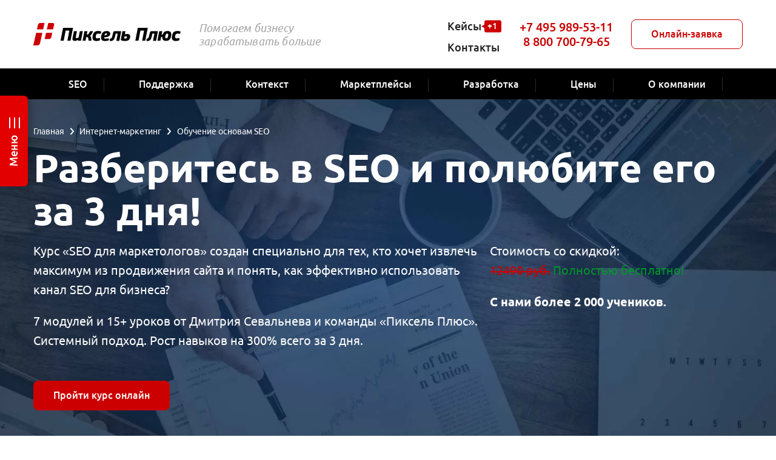

--- FILE ---
content_type: text/html; charset=utf-8
request_url: https://pixelplus.ru/internet-marketing/obuchenie-osnovam/
body_size: 59333
content:
<!DOCTYPE html>
<html class="page" lang="ru">
<head>
	<title>SEO для маркетологов, обучение основам оптимизации и поискового продвижения</title>
	<meta http-equiv="Content-Type" content="text/html; charset=utf-8">
<meta name="robots" content="index, follow">
<meta name="description" content="Обучение основам SEO для  интернет-маркетологов от экспертов в области оптимизации и раскрутке сайтов — интернет-агентства «Пиксель Плюс». Пройдите курс за 3 дня и получите рост навыков на 300%.">
<script data-skip-moving="true">(function(w, d, n) {var cl = "bx-core";var ht = d.documentElement;var htc = ht ? ht.className : undefined;if (htc === undefined || htc.indexOf(cl) !== -1){return;}var ua = n.userAgent;if (/(iPad;)|(iPhone;)/i.test(ua)){cl += " bx-ios";}else if (/Windows/i.test(ua)){cl += ' bx-win';}else if (/Macintosh/i.test(ua)){cl += " bx-mac";}else if (/Linux/i.test(ua) && !/Android/i.test(ua)){cl += " bx-linux";}else if (/Android/i.test(ua)){cl += " bx-android";}cl += (/(ipad|iphone|android|mobile|touch)/i.test(ua) ? " bx-touch" : " bx-no-touch");cl += w.devicePixelRatio && w.devicePixelRatio >= 2? " bx-retina": " bx-no-retina";if (/AppleWebKit/.test(ua)){cl += " bx-chrome";}else if (/Opera/.test(ua)){cl += " bx-opera";}else if (/Firefox/.test(ua)){cl += " bx-firefox";}ht.className = htc ? htc + " " + cl : cl;})(window, document, navigator);</script>


<link href="/bitrix/cache/css/10/pixelplus.ru_2021/template_9a1f5f29c8f6e29c708e99211f2d9f63/template_9a1f5f29c8f6e29c708e99211f2d9f63_v1.css?1765809745588674" type="text/css"  data-template-style="true" rel="stylesheet" >







<meta http-equiv="X-UA-Compatible" content="IE=edge">
<meta name="viewport" content="width=device-width, initial-scale=1">
<link rel="icon" href="/local/templates/pixelplus.ru_2021/favicon/favicon.svg" type="image/svg+xml">
<link rel="shortcut icon" href="/local/templates/pixelplus.ru_2021/favicon/favicon.ico" type="image/x-icon">
<link rel="icon" href="/local/templates/pixelplus.ru_2021/favicon/favicon.ico" type="image/x-icon">
<link rel="apple-touch-icon" sizes="180x180" href="/local/templates/pixelplus.ru_2021/favicon/apple-touch-icon.png">
<link rel="icon" type="image/png" sizes="32x32" href="/local/templates/pixelplus.ru_2021/favicon/favicon-32x32.png">
<link rel="icon" type="image/png" sizes="16x16" href="/local/templates/pixelplus.ru_2021/favicon/favicon-16x16.png">
<link rel="manifest" href="/site.webmanifest">
<link rel="mask-icon" href="/local/templates/pixelplus.ru_2021/favicon/safari-pinned-tab.svg" color="#5bbad5">
<meta name="msapplication-TileColor" content="#da532c">
<meta name="theme-color" content="#ffffff">
          <meta property="og:title" content="SEO для маркетологов, обучение основам оптимизации и поискового продвижения">
  <meta property="og:description" content="Обучение основам SEO для  интернет-маркетологов от экспертов в области оптимизации и раскрутке сайтов — интернет-агентства «Пиксель Плюс». Пройдите курс за 3 дня и получите рост навыков на 300%.">
  <meta property="og:image" content="https://pixelplus.ru/img/pixelplus-open-graph-logo.jpg">
  <meta property="og:url" content="/internet-marketing/obuchenie-osnovam/">
  <meta property="og:type" content="website">
</head>
<body>
<div class="page__inner">
	<header class="page-header page__header">
    <div class="page-container page-header__inner">
      <div class="page-header__logo">
            <a href="/">
    <picture>
        <source srcset="/local/templates/pixelplus.ru_2021/images/logo--white.svg" media="(max-width: 991px)"/>
        <img src="/local/templates/pixelplus.ru_2021/images/logo.svg" width="190" height="37" alt=""/>
    </picture>
    </a>
      </div>
      <div class="page-header__slogan">
        Помогаем бизнесу<br>зарабатывать больше      </div>
      <div class="page-header__top-menu">
	      <nav class="top-menu">
	<ul class="top-menu__list top-menu__list--lvl1">
																		<li class="top-menu__item top-menu__item--lvl1">
									<a href="/portfolio/" class="top-menu__link top-menu__link--lvl1">
																					<svg>
												<use xmlns:xlink="http://www.w3.org/1999/xlink" xlink:href="#icon-case"></use>
											</svg>
																				Кейсы									</a>
                                          <svg xmlns="http://www.w3.org/2000/svg" width="33" height="33" viewBox="0 0 33 33">
                        <rect x="5" y="6.5" width="28" height="20" rx="3" ry="3" fill="#c00"/>
                        <path d="M0,16.5l5.25-3.03109v6.06219l-5.25-3.0311Z" fill="#c00"/>
                        <text transform="translate(10.11278 21.49954)" fill="#fff" font-family="Ubuntu, Ubuntu" font-size="14"><tspan x="0" y="0">+1</tspan></text>
                      </svg>
                    								</li>
																																		<li class="top-menu__item top-menu__item--lvl1">
									<a href="/contact/" class="top-menu__link top-menu__link--lvl1">
																					<svg>
												<use xmlns:xlink="http://www.w3.org/1999/xlink" xlink:href="#icon-tg"></use>
											</svg>
																				Контакты									</a>
                    								</li>
																
			</ul>
</nav>      </div>
      <div class="page-header__phones">
	      <div class="phones">
			<div class="phones__item">
			<div class="phones__number"><a href="tel:+74959895311" data-tippy-content="<div class='phones__qr-code'><svg xmlns='http://www.w3.org/2000/svg' viewBox='0 0 475 475'><path d='M159,0H0v158h159V0ZM136,136H23V23h113v113ZM0,475h159v-158H0v158ZM23,339h113v114H23v-114ZM317,158h158V0h-158v158ZM340,23h113v113h-113V23ZM340,453c-.02612,7.31824.01917,14.68176,0,22h-159v-22h23v-23h-23v-21.5l1.5-1.5h21.5v-22h-21.5l-1.5-1.5v-21.5h23v-22h22v22c7.65137.02374,15.34863-.03247,23,0-.03491,7.65021-.03436,15.34973,0,23-7.65137.03241-15.34863-.0238-23,0v45h23v23h23c.03033-15.31702-.04083-30.68304,0-46,7.31854.03058,14.68134-.01129,22,0,.01605,3.82709.01099,7.66473.00378,11.5025s-.01648,7.67554-.00897,11.50269c3.82635.01935,7.66455.00201,11.50275-.01221,3.83813-.01416,7.67633-.02515,11.50244.00702.01599,3.82709.01093,7.66473.00378,11.5025s-.01642,7.67554-.00897,11.50269c7.65308.02325,15.35229-.0484,23.00519-.00519ZM272,362c-.03345-7.31818.02448-14.68188,0-22h-23c-.02448,7.31812.03345,14.68182,0,22,7.65179.03241,15.34827-.03442,23,0ZM317,407c-.01862-7.3183-.02026-14.68176,0-22-7.64941.08368-15.34949-.02319-23,0,.03064,7.3186-.03058,14.68134,0,22,7.65137.01178,15.34882.03241,23,0ZM331.66406,385.39691c1.33398-.0036,2.59912-.04181,3.73914-.13434.75995-.06171,1.46429-.14752,2.09625-.26318,1.12018-.20502,1.87091-.50842,2.50055-1.49939v-43.5h-23c-.03082,14.9837.04156,30.01636,0,45,3.59747-.03937,8.7309.33173,13.30933.38965.45789.0058.9101.00842,1.35474.00726ZM272,385c7.31879-.01917,14.68127.02216,22,0-.03198-7.65411.0202-15.35095.00519-23.00519-7.32104-.01575-14.68427.03809-22.00519.00519.03497,7.65167-.02039,15.34814,0,23ZM272,385c-7.65186.01996-15.34821-.03247-23,0,.0329,7.32086-.02087,14.68414-.00519,22.00519,7.65424.01501,15.35107-.03723,23.00519-.00519.01953-7.3183.01953-14.68176,0-22ZM453,407c.02661,7.65143-.01947,15.34857,0,23h-91v-23h23v-22h-45v22c-7.65137.02374-15.34863-.03247-23,0,.01953,7.65186-.03186,15.34821,0,23,7.65234.06433,15.35254-.04388,23.00519-.00519-.0285,7.65436.02216,15.35089-.00519,23.00519,7.31799.04132,14.68201-.03027,22,0v22h45v-22h46v22h22v-68c-7.31799-.03082-14.68201.04205-22,0ZM453,385h-23v22c7.65125.03223,15.34888-.04395,23,0-.02539-7.3183.01862-14.68182,0-22ZM317,294c.04138-7.31799-.03027-14.68201,0-22h23v22c-7.65106.03864-15.349-.05273-23,0ZM204,204c14.98383.01764,30.01617-.0238,45,0,.10028-22.651-.07043-45.35382-.00519-68.00519,7.65442.0285,15.35095-.02216,23.00519.00519-.02655-7.65149.01947-15.34857,0-23h22v-22h-22v-44.5l-1.5-1.5h-21.5v23h-22v22h22v23h-22v68h-23v23ZM317,249v-23h-21.5c-.99097.62964-1.29437,1.38037-1.49939,2.50055-.17334.94684-.27954,2.05707-.3382,3.27417-.03906.81134-.05707,1.67023-.05957,2.55975-.00635,2.22375.08362,4.63928.17981,6.98395.03845.93787.07788,1.86438.11261,2.76282.01733.44922.03351.89142.04773,1.32446.0285.86615.04932,1.69568.0567,2.47198.00372.38812.00403.76294.00031,1.12231,7.65149.026,15.34857-.01904,23,0ZM272,339h22c.02765-3.65863.00873-7.32935-.00757-11.00012-.00818-1.83533-.01569-3.67072-.01648-5.50452s.00519-3.66614.02405-5.49536c-7.31805.03058-14.68176.01178-22,0,.03241,7.31812-.02374,14.68188,0,22ZM317.00519,317.00519c.02325-7.65308-.0484-15.35229-.00519-23.00519-7.32385.05048-14.76599-.41364-22.06354.43646-.5293.36847-.81567,2.36456-.96039,5.04297-.0434.80353-.0741,1.66852-.09473,2.56934s-.03125,1.83752-.03461,2.78461c-.0022.63141-.00122,1.2674.0022,1.90045.00684,1.26611.02344,2.52039.04327,3.70233.00989.591.02063,1.16388.03131,1.71118.01074.54724.02142,1.06891.03131,1.55731.00989.48846.01898.94366.02643,1.35815.01489.82892.02332,1.49481.01874,1.93719,7.65411-.03204,15.35095.0202,23.00519.00519ZM294,204v-23h-22c-.02295,7.65137.03131,15.34857,0,23,7.31818-.03345,14.68188.02448,22,0ZM272,158h22v-22c-7.31818-.01917-14.6817.02612-22,0,.02545,7.31824-.01862,14.68176,0,22ZM249,226h-45v23h-23v68h23v-23h22v-45h23v45h-22v23c14.98383.01788,30.01617-.02411,45,0-.06781-15.31665.05029-30.68323,0-46h22c.05554-7.31726-.07581-14.68311,0-22-7.32104-.0249-14.68402.01501-22.00519.00519.05469-14.98541-.05609-30.02002.00519-45.00519-7.65106.03497-15.34869.01215-23,0-.03241,7.31818.02374,14.68188,0,22ZM430,204c-.026-7.65149.01904-15.34857,0-23h23c.02386,7.65137-.03253,15.34857,0,23-7.65021-.03497-15.34973-.03497-23,0ZM453,204c.03113,7.31805.01166,14.68176,0,22,7.3183-.02612,14.68182.0191,22,0v-22c-7.31812-.02448-14.68182.03345-22,0ZM430,204c-7.31812.03345-14.68188-.02448-22,0v45h-23v23h-23v45h-22v22h45v-22h22v-44.5l1.5-1.5h44.5c.0177-14.98383-.0238-30.01617,0-45-7.65424.02734-15.35083-.02332-23.00519.00519-.00983-7.32117.03003-14.68414.00519-22.00519ZM453,317h-45v22h22v23h23v-23h22v-67h-22v45ZM362,226h23v-45h-23v23h-22v45h22v-23ZM23,249c-.03497-7.65173.01862-15.34814,0-23-5.75208.06073-15.44775-.92419-20.49945.00055-1.12018.20508-1.87091.50842-2.50055,1.49945v21.5c7.65143.02295,15.34857-.03131,23,0ZM23,271h21.5l1.5,1.5v21.5h45v-22h-23v-23c-14.98352-.04547-30.01654.06128-45,0,.03345,7.31818-.02448,14.68182,0,22ZM23,181H0v21.5c.47223.74329,1.01257,1.09967,1.72583,1.31799.23773.07275.49469.13019.77472.18146.61786.1131,1.31335.19788,2.0686.25977.75519.06189,1.57007.10083,2.42657.12201.85645.02124,1.75458.02478,2.67615.01599s1.86664-.02997,2.81714-.05823c3.80212-.11298,7.69135-.33899,10.51099-.33899-.03253-7.65143.02386-15.34863,0-23ZM68,226v-45h-22v21.5c-.15741.24774-.32245.45251-.49884.62354-.17645.17096-.36432.30823-.5675.4209-.20325.11273-.42169.20074-.65948.27356-.23773.07275-.49469.13019-.77472.18146-.61786.1131-1.31335.19788-2.0686.25977-2.26562.18561-5.0683.16449-7.91986.07977-3.80212-.11298-7.69128-.33899-10.51099-.33899.03113,7.3186-.01782,14.68127,0,22,14.98065-.15814,30.01843.11725,45,0ZM91,226v23h66.5c.99103-.62964,1.29437-1.38043,1.49945-2.50061.17334-.94678.27954-2.05707.3382-3.27417.03906-.8114.05701-1.67023.05951-2.55975.00635-2.22375-.08362-4.63922-.17975-6.98395-.03845-.93787-.07794-1.86438-.11261-2.76282-.0694-1.79681-.11969-3.4812-.1048-4.9187-22.64923.10028-45.35052-.07465-68,0ZM181,226v-22h-22c-.05548,7.3172.07581,14.68311,0,22,7.31812-.03241,14.68195.02374,22,0ZM113,294h46v-22h-46v22ZM226,91h-45v22h45v-22ZM157.5,204l1.5-1.5v-21.5h-23v23h21.5ZM23,272H0v22h23v-22ZM91,204v-23h22v23h-22ZM204,136h-23v22h23v-22ZM294,0h-22v23h22V0ZM249,0h-22v23h22V0ZM204,23h-23v22h23v-22ZM113,113H46V45h67v68ZM46,430h67v-68H46v68ZM362,46.5v66.5h68V45h-66.5l-1.5,1.5Z' fill='var(--color-primary)'/></svg><p><b>Наведите камеру<br>телефона на QR-код</b>чтобы набрать номер<br> и связаться с нами</p></div>" data-tippy-touch="false">+7 495 989-53-11</a></div>
		</div>
		<div class="phones__item">
		<div class="phones__number"><a href="tel:88007007965" data-tippy-content="<div class='phones__qr-code'><svg xmlns='http://www.w3.org/2000/svg' viewBox='0 0 462 462'><path d='M242,22c.06732-7.3172-.04929-14.68256,0-22h22c.04971,7.31742-.0679,14.68282,0,22,7.31808.03363,14.68192-.02463,22,0v22h-22c-.04971-7.31742.0679-14.68282,0-22-7.31711-.03362-14.68289-.03306-22,0-.06732,7.31888.04614,14.68594.00519,22.00518-7.31924.04095-14.68629-.07251-22.00519-.00518-.0957,21.98263.0611,44.01707,0,66-7.31812.03239-14.68192-.02373-22,0v44h22c.03018-14.65034-.04073-29.3497,0-44,14.65002-.06487,29.34998.06487,44,0,.03363-7.31808-.02463-14.68193,0-22h22v22c-7.31808.02373-14.68188-.03239-22,0-.03363,7.31853.03363,14.68149,0,22h-22v22h22c.02463-7.31807-.03363-14.68192,0-22,7.32129-.00056,14.68387.0036,22.00519-.00517-.05728,14.65199.05969,29.35345-.00519,44.00517-7.31812.03239-14.68192-.02373-22,0v22h22c.02374-7.31808-.03241-14.68188,0-22,36.65018-.16228,73.35449.12537,110.00519-.00517-.00879,7.3213-.00461,14.6839-.00519,22.00517-7.31812.03239-14.68192-.02373-22,0v22h22v-22c14.64996-.06487,29.34991.04807,44,0v-22h22v66h-44v22h22c.02374,7.31808-.03241,14.68188,0,22h-22v22h-22c-.03241-7.31812.02374-14.68192,0-22h-22v22c0,1.10001,19.92834,0,22,0,.06485,14.65002-.06378,29.34998,0,44-7.31808.03363-14.68192-.02463-22,0v22c-7.31741.04971-14.68283-.0679-22,0v22h-22v-22c7.31741-.04971,14.68283.0679,22,0v-22h-44v22c-7.31808.02463-14.68192-.03363-22,0v-22h-22c-.02463,7.31821.03363,14.68176,0,22-7.32083.03308-14.6842-.02103-22.00519-.00519-.04053,7.31927.07193,14.68628.00519,22.00519-7.32098.03308-14.68407-.02103-22.00519-.00519.00838,7.32144.00517,14.68375.00517,22.00519-7.32127,0-14.68388-.0032-22.00517.00519-.11479-14.64963.17247-29.35672.00517-44.00519-2.07167,0-22,1.10001-22,0v-22h20.5c.99098.62964,1.29437,1.3804,1.49944,2.50058.8848,4.83362-.06226,13.99908.00056,19.49942h22v-22h22.00002c.02374-7.31808-.03241-14.68188,0-22-21.98264.09732-44.01714-.07242-66,0v-44h-88c-.03978-7.31772.05433-14.6824,0-22-7.31811-.03241-14.68192.02374-22,0v-22h20.5c.99098.62964,1.29438,1.3804,1.49943,2.50058.87785,4.79562-.03998,14.03754.00057,19.49942,36.64841.16226,73.35121-.12112,110,0v22h44c-.04807,14.65009.06485,29.35004,0,44,7.31812-.03241,14.68192.02374,22,0v-66h22v66h44v-22h22v-66c0-1.10001-19.92834,0-22,0-.06485,14.64996.04807,29.34991,0,44h-22v-44h22c.03241-7.31812-.02374-14.68192,0-22h22v-22h-44v22h-44v22h-22v22h-22v-22h-44v-44c-14.6501-.04807-29.35004.06487-44,0v22h20.5l1.5,1.5v20.5h-44v-22H44v-22h44v-22h22v22c7.31808.02373,14.68188-.03239,22,0v-22h44v-110h22v-22c7.31744-.04929,14.6828.06732,22,0,.03188-7.32087-.02016-14.68418-.00517-22.00518,7.32098-.01586,14.68434.03826,22.00517.00518ZM242,176h-22v22h-22v22h44v-44ZM396,242h-22v22h22v-22ZM440,286h22v110h-44c-.02463-7.31808.03363-14.68192,0-22h22v-22c-7.31808-.02463-14.68192.03363-22,0,.03363-7.31808-.02463-14.68192,0-22h22c-.04807-14.65009.06485-29.35004,0-44ZM418,352c-.03363,7.31708-.03363,14.68292,0,22-7.32129.00055-14.68387-.0036-22.00519.00519-.01498-7.32101.03705-14.6843.00519-22.00519,7.31708-.03363,14.68292-.03363,22,0ZM286,374c.00055,7.32141-.0036,14.68375.00519,22.00519-7.32111.01587-14.6842-.03827-22.00519-.00519.02036-7.31876-.03363-14.68137,0-22,7.31854-.03308,14.68149.03363,22,0ZM264,396c-.04074,14.64853-.06485,29.35168,0,44,7.31885.02106,14.68115-.02036,22,0,.0679-7.31732-.04971-14.68243,0-22h22c.04971,7.31757-.0679,14.68268,0,22,7.31824.03363,14.68179-.02463,22,0v22h-22c-.04971-7.31757.0679-14.68268,0-22-7.31863-.03363-14.68124.02036-22,0-.0679,7.31732.04971,14.68243,0,22h-22c-.02374-7.31824.03241-14.68173,0-22-14.65216-.04218-29.35284.02725-44.00519.00519.00838-7.32144.00517-14.68375.00517-22.00519,7.32127,0,14.68388-.0032,22.00517.00519.04053-7.31927-.07193-14.68628-.00519-22.00519,7.3187-.03308,14.6813.03308,22,0h.00003ZM462,0v154h-154V0h154ZM440,22h-110v110h110V22ZM154,0v154H0V0h154ZM132,22H21v110h111V22ZM154,462H0v-154h152.5l1.5,1.5v152.5ZM132,330H22.5l-1.5,1.5v108.5h111v-110ZM21,220v22h21.5l1.5,1.5v42.5H0v-66h21ZM396,440c-7.31812.03241-14.68192-.02374-22,0v22h-22v-44h44c.04971,7.31741-.0679,14.68283,0,22,14.64996-.06485,29.34991.04807,44,0v-22h22v44h-66c-.04971-7.31741.0679-14.68283,0-22ZM176,0h22v22h-22V0ZM198,462h-22v-22h20.5l1.5,1.5v20.5ZM0,176h21v22H0v-22ZM352,44h66v66h-66V44ZM44,44h66v66H44V44ZM110,418H44v-66h64.5l1.5,1.5v64.5Z' fill='var(--color-primary)'/></svg><p><b>Наведите камеру<br>телефона на QR-код</b>чтобы набрать номер<br> и связаться с нами</p></div>" data-tippy-touch="false">8 800 700-79-65</a></div>
			</div>
</div>      </div>
      <div class="page-header__order">
        <button class="button button--contour-primary js-order">Онлайн-заявка</button>
      </div>
      <div class="page-header__burger">
        <button class="burger header-burger" data-burger=".page-nav"><span></span></button>
      </div>
    </div>
    <div class="page-nav page__nav">
      <div class="page-container page-nav__inner">
        <div class="page-nav__menu">
	        <nav class="main-menu">
	<ul class="main-menu__list main-menu__list--lvl1">
																		<li class="main-menu__item main-menu__item--lvl1 main-menu__item--parent">
										<a href="/prodvizhenie-sajtov/" class="main-menu__link main-menu__link--lvl1 main-menu__link--parent">
																							<svg>
													<use xmlns:xlink="http://www.w3.org/1999/xlink" xlink:href="#icon-bar-chart"></use>
												</svg>
																						<span>SEO</span>
																					</a>
													<button class="main-menu__dropdown main-menu__dropdown--lvl1"></button>
							<div class="main-menu__submenu main-menu__submenu--lvl1 main-menu__submenu--full-width">
																	<div class="main-menu__image">
										<!--'start_frame_cache_y0XwfU'-->			<a href="/prodvizhenie-sajtov/skidki/smena-ispolnitelya/"><img src="/upload/resize_cache/webp/rk/cdd/sso1gyf238uxd86fo5ur57quhayiyf8g/smena_podryadchika_min.webp" width="200" height="300" alt="" loading="lazy"></a>	<!--'end_frame_cache_y0XwfU'-->									</div>
																<ul class="main-menu__list main-menu__list--lvl2">
																												<li class="main-menu__item main-menu__item--lvl2 main-menu__item--parent">
										<a href="/prodvizhenie-sajtov/vybor-tarifa/" class="main-menu__link main-menu__link--lvl2 main-menu__link--parent">
																						<span>Популярные тарифы</span>
																					</a>
													<button class="main-menu__dropdown main-menu__dropdown--lvl2"></button>
							<div class="main-menu__submenu main-menu__submenu--lvl2">
																<ul class="main-menu__list main-menu__list--lvl3">
																												<li class="main-menu__item main-menu__item--lvl3">
									<a href="/prodvizhenie-sajtov/trafik/" class="main-menu__link main-menu__link--lvl3">
																				<span>Продвижение по трафику</span>
																					<span class="main-menu__label main-menu__label--hit">
																									Хит
																																															</span>
																			</a>
								</li>
																																		<li class="main-menu__item main-menu__item--lvl3">
									<a href="/prodvizhenie-sajtov/seo-za-lidy/" class="main-menu__link main-menu__link--lvl3">
																				<span>Продвижение по лидам / CPA</span>
																			</a>
								</li>
																																		<li class="main-menu__item main-menu__item--lvl3">
									<a href="/prodvizhenie-sajtov/oborot/" class="main-menu__link main-menu__link--lvl3">
																				<span>Тариф «Оборот»</span>
																					<span class="main-menu__label main-menu__label--new">
																																					NEW
																																			</span>
																			</a>
								</li>
																																		<li class="main-menu__item main-menu__item--lvl3">
									<a href="/prodvizhenie-sajtov/produktovoe-seo/" class="main-menu__link main-menu__link--lvl3">
																				<span>Продуктовое SEO</span>
																			</a>
								</li>
																																		<li class="main-menu__item main-menu__item--lvl3">
									<a href="/ai-seo/" class="main-menu__link main-menu__link--lvl3">
																				<span>AI SEO в нейросетях (GEO)</span>
																					<span class="main-menu__label main-menu__label--new">
																																					NEW
																																			</span>
																			</a>
								</li>
																																		<li class="main-menu__item main-menu__item--lvl3">
									<a href="/prodvizhenie-sajtov/start/" class="main-menu__link main-menu__link--lvl3">
																				<span>Абонентский платёж</span>
																			</a>
								</li>
																																		<li class="main-menu__item main-menu__item--lvl3">
									<a href="/prodvizhenie-sajtov/b2b/" class="main-menu__link main-menu__link--lvl3">
																				<span>B2B сегмент</span>
																			</a>
								</li>
																																		<li class="main-menu__item main-menu__item--lvl3">
									<a href="/prodvizhenie-sajtov/prodvizhenie-internet-magazina/" class="main-menu__link main-menu__link--lvl3">
																				<span>Для интернет-магазинов</span>
																			</a>
								</li>
																																		<li class="main-menu__item main-menu__item--lvl3">
									<a href="/prodvizhenie-sajtov/razovye-uslugi/" class="main-menu__link main-menu__link--lvl3">
																				<span>Разовые работы</span>
																			</a>
								</li>
																</ul></div></li>																		<li class="main-menu__item main-menu__item--lvl2 main-menu__item--parent">
										<a href="/prodvizhenie-sajtov/audit-sajta/" class="main-menu__link main-menu__link--lvl2 main-menu__link--parent">
																						<span>Аудиты от экспертов</span>
																					</a>
													<button class="main-menu__dropdown main-menu__dropdown--lvl2"></button>
							<div class="main-menu__submenu main-menu__submenu--lvl2">
																<ul class="main-menu__list main-menu__list--lvl3">
																												<li class="main-menu__item main-menu__item--lvl3">
									<a href="/prodvizhenie-sajtov/audit-sajta/" class="main-menu__link main-menu__link--lvl3">
																				<span>SEO-аудит</span>
																			</a>
								</li>
																																		<li class="main-menu__item main-menu__item--lvl3">
									<a href="/prodvizhenie-sajtov/audit-sajta/tehnicheskij/" class="main-menu__link main-menu__link--lvl3">
																				<span>Технический аудит</span>
																			</a>
								</li>
																</ul></div></li>																		<li class="main-menu__item main-menu__item--lvl2 main-menu__item--parent">
										<a href="/prodvizhenie-sajtov/tematiki/" class="main-menu__link main-menu__link--lvl2 main-menu__link--parent">
																						<span>По типу проектов</span>
																					</a>
													<button class="main-menu__dropdown main-menu__dropdown--lvl2"></button>
							<div class="main-menu__submenu main-menu__submenu--lvl2">
																<ul class="main-menu__list main-menu__list--lvl3">
																												<li class="main-menu__item main-menu__item--lvl3">
									<a href="/prodvizhenie-sajtov/cms/bitrix/" class="main-menu__link main-menu__link--lvl3">
																				<span>На 1С-Битрикс</span>
																			</a>
								</li>
																																		<li class="main-menu__item main-menu__item--lvl3">
									<a href="/prodvizhenie-sajtov/cms/tilda/" class="main-menu__link main-menu__link--lvl3">
																				<span>На Tilda</span>
																			</a>
								</li>
																																		<li class="main-menu__item main-menu__item--lvl3">
									<a href="/prodvizhenie-sajtov/cms/wordpress/" class="main-menu__link main-menu__link--lvl3">
																				<span>На Wordpress</span>
																			</a>
								</li>
																																		<li class="main-menu__item main-menu__item--lvl3">
									<a href="/prodvizhenie-sajtov/s-pomoshyu-iskusstvennogo-intellekta/" class="main-menu__link main-menu__link--lvl3">
																				<span>SEO, усиленное нейросетями</span>
																			</a>
								</li>
																																		<li class="main-menu__item main-menu__item--lvl3">
									<a href="/prodvizhenie-sajtov/yandex/" class="main-menu__link main-menu__link--lvl3">
																				<span>С акцентом на Яндекс</span>
																			</a>
								</li>
																																		<li class="main-menu__item main-menu__item--lvl3">
									<a href="/prodvizhenie-sajtov/google/" class="main-menu__link main-menu__link--lvl3">
																				<span>С акцентом на Google</span>
																			</a>
								</li>
																																		<li class="main-menu__item main-menu__item--lvl3">
									<a href="/prodvizhenie-sajtov/molodyh/" class="main-menu__link main-menu__link--lvl3">
																				<span>Новый сайт</span>
																			</a>
								</li>
																																		<li class="main-menu__item main-menu__item--lvl3">
									<a href="/prodvizhenie-sajtov/korporativniy/" class="main-menu__link main-menu__link--lvl3">
																				<span>Корпоративный сайт</span>
																			</a>
								</li>
																																		<li class="main-menu__item main-menu__item--lvl3">
									<a href="/prodvizhenie-sajtov/obem-rabot-seo/" class="main-menu__link main-menu__link--lvl3">
																				<span>Оплата за объём работ</span>
																			</a>
								</li>
																																		<li class="main-menu__item main-menu__item--lvl3">
									<a href="/prodvizhenie-sajtov/za-rezultat/" class="main-menu__link main-menu__link--lvl3">
																				<span>С оплатой за результат</span>
																			</a>
								</li>
																</ul></div></li>																		<li class="main-menu__item main-menu__item--lvl2">
									<a href="/prodvizhenie-sajtov/tematiki/" class="main-menu__link main-menu__link--lvl2">
																				<span>SEO с учётом тематики</span>
																			</a>
								</li>
																																		<li class="main-menu__item main-menu__item--lvl2">
									<a href="/prodvizhenie-sajtov/region/" class="main-menu__link main-menu__link--lvl2">
																				<span>Региональное продвижение</span>
																			</a>
								</li>
																																		<li class="main-menu__item main-menu__item--lvl2">
									<a href="/prodvizhenie-sajtov/za-rubezhom/" class="main-menu__link main-menu__link--lvl2">
																				<span>SEO за рубежом</span>
																					<span class="main-menu__label main-menu__label--new">
																																					NEW
																																			</span>
																			</a>
								</li>
																																		<li class="main-menu__item main-menu__item--lvl2 main-menu__item--parent">
										<a href="/prodvizhenie-sajtov/content-marketing/" class="main-menu__link main-menu__link--lvl2 main-menu__link--parent">
																						<span>Контент-маркетинг</span>
																					</a>
													<button class="main-menu__dropdown main-menu__dropdown--lvl2"></button>
							<div class="main-menu__submenu main-menu__submenu--lvl2">
																<ul class="main-menu__list main-menu__list--lvl3">
																												<li class="main-menu__item main-menu__item--lvl3">
									<a href="/prodvizhenie-sajtov/content-marketing/strategiya/" class="main-menu__link main-menu__link--lvl3">
																				<span>Разработка стратегии</span>
																			</a>
								</li>
																</ul></div></li>																		<li class="main-menu__item main-menu__item--lvl2 main-menu__item--parent">
										<a href="/studio/" class="main-menu__link main-menu__link--lvl2 main-menu__link--parent">
																						<span>О нас</span>
																					</a>
													<button class="main-menu__dropdown main-menu__dropdown--lvl2"></button>
							<div class="main-menu__submenu main-menu__submenu--lvl2">
																<ul class="main-menu__list main-menu__list--lvl3">
																												<li class="main-menu__item main-menu__item--lvl3">
									<a href="/portfolio/prodvizhenie_sajtov/" class="main-menu__link main-menu__link--lvl3">
																				<span>Кейсы</span>
																			</a>
								</li>
																																		<li class="main-menu__item main-menu__item--lvl3">
									<a href="/prodvizhenie-sajtov/seo-garantii/" class="main-menu__link main-menu__link--lvl3">
																				<span>Гарантии</span>
																			</a>
								</li>
																</ul></div></li></ul></div></li>																		<li class="main-menu__item main-menu__item--lvl1 main-menu__item--parent">
										<a href="/podderzhka-sajtov/" class="main-menu__link main-menu__link--lvl1 main-menu__link--parent">
																							<svg>
													<use xmlns:xlink="http://www.w3.org/1999/xlink" xlink:href="#icon-settings"></use>
												</svg>
																						<span>Поддержка</span>
																					</a>
													<button class="main-menu__dropdown main-menu__dropdown--lvl1"></button>
							<div class="main-menu__submenu main-menu__submenu--lvl1 main-menu__submenu--full-width">
																	<div class="main-menu__image">
										<!--'start_frame_cache_2DJmFo'-->			<a href="/podderzhka-sajtov/start/"><img src="/upload/resize_cache/webp/rk/d60/jly2dkrio204pheebe8fpa3hyq8fbf5f/start_bn.webp" width="200" height="300" alt="" loading="lazy"></a>	<!--'end_frame_cache_2DJmFo'-->									</div>
																<ul class="main-menu__list main-menu__list--lvl2">
																												<li class="main-menu__item main-menu__item--lvl2 main-menu__item--parent">
										<a href="/podderzhka-sajtov/" class="main-menu__link main-menu__link--lvl2 main-menu__link--parent">
																						<span>Поддержка сайтов</span>
																					</a>
													<button class="main-menu__dropdown main-menu__dropdown--lvl2"></button>
							<div class="main-menu__submenu main-menu__submenu--lvl2">
																<ul class="main-menu__list main-menu__list--lvl3">
																												<li class="main-menu__item main-menu__item--lvl3">
									<a href="/podderzhka-sajtov/start/" class="main-menu__link main-menu__link--lvl3">
																				<span>С чего начать</span>
																			</a>
								</li>
																																		<li class="main-menu__item main-menu__item--lvl3">
									<a href="/podderzhka-sajtov/ceny/" class="main-menu__link main-menu__link--lvl3">
																				<span>Тарифы</span>
																			</a>
								</li>
																																		<li class="main-menu__item main-menu__item--lvl3">
									<a href="/podderzhka-sajtov/cases/" class="main-menu__link main-menu__link--lvl3">
																				<span>Кейсы</span>
																					<span class="main-menu__label main-menu__label--new">
																																					NEW
																																			</span>
																			</a>
								</li>
																																		<li class="main-menu__item main-menu__item--lvl3">
									<a href="/podderzhka-sajtov/faq/" class="main-menu__link main-menu__link--lvl3">
																				<span>Вопросы и ответы</span>
																			</a>
								</li>
																																		<li class="main-menu__item main-menu__item--lvl3">
									<a href="/podderzhka-sajtov/online-zakaz/" class="main-menu__link main-menu__link--lvl3">
																				<span>Заказать услуги</span>
																			</a>
								</li>
																																		<li class="main-menu__item main-menu__item--lvl3">
									<a href="/podderzhka-sajtov/i-prodvizhenie/" class="main-menu__link main-menu__link--lvl3">
																				<span>Поддержка + SEO</span>
																					<span class="main-menu__label main-menu__label--action">
																																																	Акция
																							</span>
																			</a>
								</li>
																																		<li class="main-menu__item main-menu__item--lvl3">
									<a href="/podderzhka-sajtov/internet-magazin/" class="main-menu__link main-menu__link--lvl3">
																				<span>Поддержка интернет-магазинов</span>
																					<span class="main-menu__label main-menu__label--hit">
																									Хит
																																															</span>
																			</a>
								</li>
																																		<li class="main-menu__item main-menu__item--lvl3">
									<a href="/podderzhka-sajtov/kompleksnaya/" class="main-menu__link main-menu__link--lvl3">
																				<span>Комплексное сопровождение</span>
																					<span class="main-menu__label main-menu__label--hit">
																									Хит
																																															</span>
																			</a>
								</li>
																																		<li class="main-menu__item main-menu__item--lvl3">
									<a href="/podderzhka-sajtov/dorabotka/" class="main-menu__link main-menu__link--lvl3">
																				<span>Доработка и модернизация</span>
																					<span class="main-menu__label main-menu__label--hit">
																									Хит
																																															</span>
																			</a>
								</li>
																</ul></div></li>																		<li class="main-menu__item main-menu__item--lvl2 main-menu__item--parent">
										<a href="/podderzhka-sajtov/service/" class="main-menu__link main-menu__link--lvl2 main-menu__link--parent">
																						<span>Популярные услуги</span>
																					</a>
													<button class="main-menu__dropdown main-menu__dropdown--lvl2"></button>
							<div class="main-menu__submenu main-menu__submenu--lvl2">
																<ul class="main-menu__list main-menu__list--lvl3">
																												<li class="main-menu__item main-menu__item--lvl3">
									<a href="/podderzhka-sajtov/integraciya-s-marketplejsom/" class="main-menu__link main-menu__link--lvl3">
																				<span>Интеграция с маркетплейсами</span>
																			</a>
								</li>
																																		<li class="main-menu__item main-menu__item--lvl3">
									<a href="/podderzhka-sajtov/service/integraciya-s-1c/" class="main-menu__link main-menu__link--lvl3">
																				<span>Интеграция сайтов с 1С</span>
																			</a>
								</li>
																																		<li class="main-menu__item main-menu__item--lvl3">
									<a href="/podderzhka-sajtov/service/integraciya-sluzhby-dostavki/" class="main-menu__link main-menu__link--lvl3">
																				<span>Подключение служб доставок и платежных систем</span>
																			</a>
								</li>
																																		<li class="main-menu__item main-menu__item--lvl3">
									<a href="/podderzhka-sajtov/service/obnovlenie-cms/" class="main-menu__link main-menu__link--lvl3">
																				<span>Обновление CMS до актуальной версии</span>
																			</a>
								</li>
																																		<li class="main-menu__item main-menu__item--lvl3">
									<a href="/podderzhka-sajtov/testirovanie/" class="main-menu__link main-menu__link--lvl3">
																				<span>Тестирование</span>
																			</a>
								</li>
																																		<li class="main-menu__item main-menu__item--lvl3">
									<a href="/podderzhka-sajtov/service/redizajn-stranic/" class="main-menu__link main-menu__link--lvl3">
																				<span>Редизайн сайта</span>
																					<span class="main-menu__label main-menu__label--hit">
																									Хит
																																															</span>
																			</a>
								</li>
																																		<li class="main-menu__item main-menu__item--lvl3">
									<a href="/podderzhka-sajtov/cms/bitrix/perenos/" class="main-menu__link main-menu__link--lvl3">
																				<span>Перенос сайта на 1С-Битрикс</span>
																			</a>
								</li>
																</ul></div></li>																		<li class="main-menu__item main-menu__item--lvl2 main-menu__item--parent">
										<a href="/podderzhka-sajtov/audit/" class="main-menu__link main-menu__link--lvl2 main-menu__link--parent">
																						<span>Аудиты</span>
																					</a>
													<button class="main-menu__dropdown main-menu__dropdown--lvl2"></button>
							<div class="main-menu__submenu main-menu__submenu--lvl2">
																<ul class="main-menu__list main-menu__list--lvl3">
																												<li class="main-menu__item main-menu__item--lvl3">
									<a href="/podderzhka-sajtov/audit/tehnicheskij/" class="main-menu__link main-menu__link--lvl3">
																				<span>Технический аудит</span>
																			</a>
								</li>
																																		<li class="main-menu__item main-menu__item--lvl3">
									<a href="/podderzhka-sajtov/audit/uzabiliti/" class="main-menu__link main-menu__link--lvl3">
																				<span>Юзабилити-аудит</span>
																			</a>
								</li>
																</ul></div></li>																		<li class="main-menu__item main-menu__item--lvl2 main-menu__item--parent">
										<a href="/podderzhka-sajtov/cms/" class="main-menu__link main-menu__link--lvl2 main-menu__link--parent">
																						<span>CMS / Framework</span>
																					</a>
													<button class="main-menu__dropdown main-menu__dropdown--lvl2"></button>
							<div class="main-menu__submenu main-menu__submenu--lvl2">
																<ul class="main-menu__list main-menu__list--lvl3">
																												<li class="main-menu__item main-menu__item--lvl3">
									<a href="/podderzhka-sajtov/cms/bitrix/" class="main-menu__link main-menu__link--lvl3">
																				<span>1С-Битрикс</span>
																					<span class="main-menu__label main-menu__label--hit">
																									Хит
																																															</span>
																			</a>
								</li>
																																		<li class="main-menu__item main-menu__item--lvl3">
									<a href="/podderzhka-sajtov/cms/wordpress/" class="main-menu__link main-menu__link--lvl3">
																				<span>WordPress</span>
																			</a>
								</li>
																																		<li class="main-menu__item main-menu__item--lvl3">
									<a href="/podderzhka-sajtov/cms/tilda/" class="main-menu__link main-menu__link--lvl3">
																				<span>Tilda</span>
																			</a>
								</li>
																																		<li class="main-menu__item main-menu__item--lvl3">
									<a href="/podderzhka-sajtov/cms/modx/" class="main-menu__link main-menu__link--lvl3">
																				<span>MODX</span>
																			</a>
								</li>
																																		<li class="main-menu__item main-menu__item--lvl3">
									<a href="/podderzhka-sajtov/cms/joomla/" class="main-menu__link main-menu__link--lvl3">
																				<span>Joomla!</span>
																			</a>
								</li>
																																		<li class="main-menu__item main-menu__item--lvl3">
									<a href="/podderzhka-sajtov/framework/laravel/" class="main-menu__link main-menu__link--lvl3">
																				<span>Laravel</span>
																			</a>
								</li>
																</ul></div></li></ul></div></li>																		<li class="main-menu__item main-menu__item--lvl1 main-menu__item--parent">
										<a href="/context/" class="main-menu__link main-menu__link--lvl1 main-menu__link--parent">
																							<svg>
													<use xmlns:xlink="http://www.w3.org/1999/xlink" xlink:href="#icon-rocket"></use>
												</svg>
																						<span>Контекст</span>
																					</a>
													<button class="main-menu__dropdown main-menu__dropdown--lvl1"></button>
							<div class="main-menu__submenu main-menu__submenu--lvl1 main-menu__submenu--full-width">
																<ul class="main-menu__list main-menu__list--lvl2">
																												<li class="main-menu__item main-menu__item--lvl2 main-menu__item--parent">
										<a href="/context/" class="main-menu__link main-menu__link--lvl2 main-menu__link--parent">
																						<span>Контекстная реклама</span>
																					</a>
													<button class="main-menu__dropdown main-menu__dropdown--lvl2"></button>
							<div class="main-menu__submenu main-menu__submenu--lvl2">
																<ul class="main-menu__list main-menu__list--lvl3">
																												<li class="main-menu__item main-menu__item--lvl3">
									<a href="/context/yandex-direct/" class="main-menu__link main-menu__link--lvl3">
																				<span>Яндекс Директ</span>
																					<span class="main-menu__label main-menu__label--hit">
																									Хит
																																															</span>
																			</a>
								</li>
																																		<li class="main-menu__item main-menu__item--lvl3">
									<a href="/context/s-oplatoj-za-lidy/" class="main-menu__link main-menu__link--lvl3">
																				<span>Оплата за лиды</span>
																			</a>
								</li>
																																		<li class="main-menu__item main-menu__item--lvl3">
									<a href="/context/calltracking/" class="main-menu__link main-menu__link--lvl3">
																				<span>Коллтрекинг</span>
																			</a>
								</li>
																																		<li class="main-menu__item main-menu__item--lvl3">
									<a href="/context/audit-yandex-direct/" class="main-menu__link main-menu__link--lvl3">
																				<span>Аудит кампании в Директе</span>
																					<span class="main-menu__label main-menu__label--new">
																																					NEW
																																			</span>
																			</a>
								</li>
																																		<li class="main-menu__item main-menu__item--lvl3">
									<a href="/context/preimuschestva/" class="main-menu__link main-menu__link--lvl3">
																				<span>Преимущества</span>
																					<span class="main-menu__label main-menu__label--new">
																																					NEW
																																			</span>
																			</a>
								</li>
																																		<li class="main-menu__item main-menu__item--lvl3">
									<a href="/context/programma-loyalnosty/" class="main-menu__link main-menu__link--lvl3">
																				<span>Программа лояльности</span>
																			</a>
								</li>
																</ul></div></li>																		<li class="main-menu__item main-menu__item--lvl2 main-menu__item--parent">
										<a href="/context/raschet-stoimosti/" class="main-menu__link main-menu__link--lvl2 main-menu__link--parent">
																						<span>Расчет стоимости рекламы</span>
																					</a>
													<button class="main-menu__dropdown main-menu__dropdown--lvl2"></button>
							<div class="main-menu__submenu main-menu__submenu--lvl2">
																<ul class="main-menu__list main-menu__list--lvl3">
																												<li class="main-menu__item main-menu__item--lvl3">
									<a href="/context/raschet-stoimosti/yandex-direct/" class="main-menu__link main-menu__link--lvl3">
																				<span>Яндекс Директ</span>
																			</a>
								</li>
																																		<li class="main-menu__item main-menu__item--lvl3">
									<a href="/context/s-oplatoj-za-lidy/" class="main-menu__link main-menu__link--lvl3">
																				<span>Оплата за лиды</span>
																			</a>
								</li>
																</ul></div></li>																		<li class="main-menu__item main-menu__item--lvl2 main-menu__item--parent">
										<a href="/context/tematiki/" class="main-menu__link main-menu__link--lvl2 main-menu__link--parent">
																						<span>Контекст с учётом тематики</span>
																					</a>
													<button class="main-menu__dropdown main-menu__dropdown--lvl2"></button>
							<div class="main-menu__submenu main-menu__submenu--lvl2">
																<ul class="main-menu__list main-menu__list--lvl3">
																												<li class="main-menu__item main-menu__item--lvl3">
									<a href="/context/tematiki/prodvizhenie-online-kursov/" class="main-menu__link main-menu__link--lvl3">
																				<span>Для онлайн-курсов</span>
																			</a>
								</li>
																																		<li class="main-menu__item main-menu__item--lvl3">
									<a href="/context/tematiki/zhiloj-kompleks/" class="main-menu__link main-menu__link--lvl3">
																				<span>Для новых ЖК</span>
																			</a>
								</li>
																																		<li class="main-menu__item main-menu__item--lvl3">
									<a href="/context/tematiki/klinika-kosmetologii/" class="main-menu__link main-menu__link--lvl3">
																				<span>Для клиник косметологии</span>
																			</a>
								</li>
																																		<li class="main-menu__item main-menu__item--lvl3">
									<a href="/context/tematiki/apteka/" class="main-menu__link main-menu__link--lvl3">
																				<span>Для сети аптек</span>
																			</a>
								</li>
																																		<li class="main-menu__item main-menu__item--lvl3">
									<a href="/context/yandex-direct/reklama-tovarov-na-marketplejsah/" class="main-menu__link main-menu__link--lvl3">
																				<span>На маркетплейсах</span>
																			</a>
								</li>
																</ul></div></li>																		<li class="main-menu__item main-menu__item--lvl2">
									<a href="/mediynaya-reklama/" class="main-menu__link main-menu__link--lvl2">
																				<span>Медийная реклама</span>
																			</a>
								</li>
																																		<li class="main-menu__item main-menu__item--lvl2 main-menu__item--parent">
										<a href="#" class="main-menu__link main-menu__link--lvl2 main-menu__link--parent">
																						<span>Форматы размещения</span>
																					</a>
													<button class="main-menu__dropdown main-menu__dropdown--lvl2"></button>
							<div class="main-menu__submenu main-menu__submenu--lvl2">
																<ul class="main-menu__list main-menu__list--lvl3">
																												<li class="main-menu__item main-menu__item--lvl3">
									<a href="/context/mediynaya-reklama/" class="main-menu__link main-menu__link--lvl3">
																				<span>Медийная реклама в интернете</span>
																			</a>
								</li>
																																		<li class="main-menu__item main-menu__item--lvl3">
									<a href="/context/yandex-direct/mediynaya-reklama/" class="main-menu__link main-menu__link--lvl3">
																				<span>Медийная реклама в Директе</span>
																			</a>
								</li>
																																		<li class="main-menu__item main-menu__item--lvl3">
									<a href="/context/retargeting/" class="main-menu__link main-menu__link--lvl3">
																				<span>Ретаргетинг / ремаркетинг</span>
																			</a>
								</li>
																																		<li class="main-menu__item main-menu__item--lvl3">
									<a href="/context/yandex-direct/bannery/" class="main-menu__link main-menu__link--lvl3">
																				<span>Баннер на поиске Яндекса</span>
																			</a>
								</li>
																																		<li class="main-menu__item main-menu__item--lvl3">
									<a href="/mobile/" class="main-menu__link main-menu__link--lvl3">
																				<span>Для мобильной аудитории</span>
																			</a>
								</li>
																																		<li class="main-menu__item main-menu__item--lvl3">
									<a href="/performance/" class="main-menu__link main-menu__link--lvl3">
																				<span>Performance-маркетинг</span>
																			</a>
								</li>
																																		<li class="main-menu__item main-menu__item--lvl3">
									<a href="/context/videoreklama/" class="main-menu__link main-menu__link--lvl3">
																				<span>Видеореклама</span>
																			</a>
								</li>
																																		<li class="main-menu__item main-menu__item--lvl3">
									<a href="/context/yandex-direct/graficheskie-bannery-reklamnoj-seti/" class="main-menu__link main-menu__link--lvl3">
																				<span>Графические баннеры в РСЯ</span>
																			</a>
								</li>
																																		<li class="main-menu__item main-menu__item--lvl3">
									<a href="/context/geomediynaya-reklama/" class="main-menu__link main-menu__link--lvl3">
																				<span>Геомедийная реклама</span>
																			</a>
								</li>
																</ul></div></li>																		<li class="main-menu__item main-menu__item--lvl2 main-menu__item--parent">
										<a href="/smm/" class="main-menu__link main-menu__link--lvl2 main-menu__link--parent">
																						<span>SMM</span>
																					</a>
													<button class="main-menu__dropdown main-menu__dropdown--lvl2"></button>
							<div class="main-menu__submenu main-menu__submenu--lvl2">
																<ul class="main-menu__list main-menu__list--lvl3">
																												<li class="main-menu__item main-menu__item--lvl3">
									<a href="/smm/sozdanie-vedenie-grupp/" class="main-menu__link main-menu__link--lvl3">
																				<span>Создание и ведение групп</span>
																			</a>
								</li>
																																		<li class="main-menu__item main-menu__item--lvl3">
									<a href="/smm/targetirovannaya-reklama/" class="main-menu__link main-menu__link--lvl3">
																				<span>Таргетированная реклама</span>
																			</a>
								</li>
																																		<li class="main-menu__item main-menu__item--lvl3">
									<a href="/smm/audit-smm/" class="main-menu__link main-menu__link--lvl3">
																				<span>Аудит ведения групп</span>
																			</a>
								</li>
																																		<li class="main-menu__item main-menu__item--lvl3">
									<a href="/smm/razovye-uslugi/" class="main-menu__link main-menu__link--lvl3">
																				<span>Разовые услуги</span>
																			</a>
								</li>
																																		<li class="main-menu__item main-menu__item--lvl3">
									<a href="/smm/vkontakte/sozdanie-vedenie-grupp/" class="main-menu__link main-menu__link--lvl3">
																				<span>Ведение группы в ВК</span>
																					<span class="main-menu__label main-menu__label--hit">
																									Хит
																																															</span>
																			</a>
								</li>
																																		<li class="main-menu__item main-menu__item--lvl3">
									<a href="/smm/telegram/" class="main-menu__link main-menu__link--lvl3">
																				<span>Ведение и продвижение Telegram-канала</span>
																					<span class="main-menu__label main-menu__label--hit">
																									Хит
																																															</span>
																			</a>
								</li>
																																		<li class="main-menu__item main-menu__item--lvl3">
									<a href="/smm/telegram/reklama/" class="main-menu__link main-menu__link--lvl3">
																				<span>Реклама в Telegram Ads</span>
																			</a>
								</li>
																																		<li class="main-menu__item main-menu__item--lvl3">
									<a href="/smm/vkontakte/target/" class="main-menu__link main-menu__link--lvl3">
																				<span>Таргетированная реклама в ВК</span>
																			</a>
								</li>
																																		<li class="main-menu__item main-menu__item--lvl3">
									<a href="/smm/instagram/" class="main-menu__link main-menu__link--lvl3">
																				<span>Ведение и продвижение в Instagram</span>
																			</a>
								</li>
																</ul></div></li></ul></div></li>																		<li class="main-menu__item main-menu__item--lvl1 main-menu__item--parent">
										<a href="/marketplace/" class="main-menu__link main-menu__link--lvl1 main-menu__link--parent">
																							<svg>
													<use xmlns:xlink="http://www.w3.org/1999/xlink" xlink:href="#icon-bag"></use>
												</svg>
																						<span>Маркетплейсы</span>
																					</a>
													<button class="main-menu__dropdown main-menu__dropdown--lvl1"></button>
							<div class="main-menu__submenu main-menu__submenu--lvl1 main-menu__submenu--full-width">
																<ul class="main-menu__list main-menu__list--lvl2">
																												<li class="main-menu__item main-menu__item--lvl2 main-menu__item--parent">
										<a href="/marketplace/" class="main-menu__link main-menu__link--lvl2 main-menu__link--parent">
																						<span>Популярные услуги</span>
																					</a>
													<button class="main-menu__dropdown main-menu__dropdown--lvl2"></button>
							<div class="main-menu__submenu main-menu__submenu--lvl2">
																<ul class="main-menu__list main-menu__list--lvl3">
																												<li class="main-menu__item main-menu__item--lvl3">
									<a href="/marketplace/kartochki-tovarov-pod-klyuch/" class="main-menu__link main-menu__link--lvl3">
																				<span>Карточки товара под ключ</span>
																			</a>
								</li>
																																		<li class="main-menu__item main-menu__item--lvl3">
									<a href="/marketplace/seo-kartochek-tovarov/" class="main-menu__link main-menu__link--lvl3">
																				<span>SEO карточек товаров</span>
																					<span class="main-menu__label main-menu__label--hit">
																									Хит
																																															</span>
																			</a>
								</li>
																																		<li class="main-menu__item main-menu__item--lvl3">
									<a href="/marketplace/audit-kartochek-tovarov/" class="main-menu__link main-menu__link--lvl3">
																				<span>Аудит карточек товаров</span>
																					<span class="main-menu__label main-menu__label--new">
																																					NEW
																																			</span>
																			</a>
								</li>
																																		<li class="main-menu__item main-menu__item--lvl3">
									<a href="/marketplace/otkrytie-magazina/" class="main-menu__link main-menu__link--lvl3">
																				<span>Открытие магазина</span>
																			</a>
								</li>
																																		<li class="main-menu__item main-menu__item--lvl3">
									<a href="/marketplace/prodvizhenie/" class="main-menu__link main-menu__link--lvl3">
																				<span>Продвижение на маркетплейсах</span>
																					<span class="main-menu__label main-menu__label--hit">
																									Хит
																																															</span>
																			</a>
								</li>
																																		<li class="main-menu__item main-menu__item--lvl3">
									<a href="/marketplace/razmeshenie-tovarov/" class="main-menu__link main-menu__link--lvl3">
																				<span>Размещение товара</span>
																			</a>
								</li>
																																		<li class="main-menu__item main-menu__item--lvl3">
									<a href="/marketplace/fotosemka/" class="main-menu__link main-menu__link--lvl3">
																				<span>Фотосъемка</span>
																			</a>
								</li>
																																		<li class="main-menu__item main-menu__item--lvl3">
									<a href="/marketplace/vedenie/" class="main-menu__link main-menu__link--lvl3">
																				<span>Ведение</span>
																			</a>
								</li>
																																		<li class="main-menu__item main-menu__item--lvl3">
									<a href="/marketplace/soprovozhdenie/" class="main-menu__link main-menu__link--lvl3">
																				<span>Сопровождение</span>
																			</a>
								</li>
																																		<li class="main-menu__item main-menu__item--lvl3">
									<a href="/marketplace/konsultacii/" class="main-menu__link main-menu__link--lvl3">
																				<span>Консультации</span>
																			</a>
								</li>
																</ul></div></li>																		<li class="main-menu__item main-menu__item--lvl2 main-menu__item--parent">
										<a href="/marketplace/wildberries/" class="main-menu__link main-menu__link--lvl2 main-menu__link--parent">
																						<span>Wildberries</span>
																							<span class="main-menu__label main-menu__label--hit">
																											Хит
																																																			</span>
																					</a>
													<button class="main-menu__dropdown main-menu__dropdown--lvl2"></button>
							<div class="main-menu__submenu main-menu__submenu--lvl2">
																<ul class="main-menu__list main-menu__list--lvl3">
																												<li class="main-menu__item main-menu__item--lvl3">
									<a href="/marketplace/wildberries/otkrytie-magazina/" class="main-menu__link main-menu__link--lvl3">
																				<span>Открытие магазина</span>
																			</a>
								</li>
																																		<li class="main-menu__item main-menu__item--lvl3">
									<a href="/marketplace/wildberries/kartochki-tovarov-pod-klyuch/" class="main-menu__link main-menu__link--lvl3">
																				<span>Карточки товаров под ключ</span>
																			</a>
								</li>
																																		<li class="main-menu__item main-menu__item--lvl3">
									<a href="/marketplace/wildberries/reklama/" class="main-menu__link main-menu__link--lvl3">
																				<span>Запуск рекламы</span>
																					<span class="main-menu__label main-menu__label--new">
																																					NEW
																																			</span>
																			</a>
								</li>
																																		<li class="main-menu__item main-menu__item--lvl3">
									<a href="/marketplace/wildberries/vedenie/" class="main-menu__link main-menu__link--lvl3">
																				<span>Ведение</span>
																			</a>
								</li>
																																		<li class="main-menu__item main-menu__item--lvl3">
									<a href="/marketplace/wildberries/soprovozhdenie/" class="main-menu__link main-menu__link--lvl3">
																				<span>Сопровождение</span>
																			</a>
								</li>
																																		<li class="main-menu__item main-menu__item--lvl3">
									<a href="/marketplace/wildberries/vnutrennyaya-reklama/" class="main-menu__link main-menu__link--lvl3">
																				<span>Внутренняя реклама</span>
																			</a>
								</li>
																																		<li class="main-menu__item main-menu__item--lvl3">
									<a href="/marketplace/wildberries/infografika/" class="main-menu__link main-menu__link--lvl3">
																				<span>Инфографика</span>
																			</a>
								</li>
																</ul></div></li>																		<li class="main-menu__item main-menu__item--lvl2 main-menu__item--parent">
										<a href="/marketplace/ozon/" class="main-menu__link main-menu__link--lvl2 main-menu__link--parent">
																						<span>Ozon</span>
																					</a>
													<button class="main-menu__dropdown main-menu__dropdown--lvl2"></button>
							<div class="main-menu__submenu main-menu__submenu--lvl2">
																<ul class="main-menu__list main-menu__list--lvl3">
																												<li class="main-menu__item main-menu__item--lvl3">
									<a href="/marketplace/ozon/otkrytie-magazina/" class="main-menu__link main-menu__link--lvl3">
																				<span>Открытие магазина</span>
																			</a>
								</li>
																																		<li class="main-menu__item main-menu__item--lvl3">
									<a href="/marketplace/ozon/kartochki-tovarov-pod-klyuch/" class="main-menu__link main-menu__link--lvl3">
																				<span>Карточки товаров под ключ</span>
																			</a>
								</li>
																																		<li class="main-menu__item main-menu__item--lvl3">
									<a href="/marketplace/ozon/razmeshenie-tovarov/" class="main-menu__link main-menu__link--lvl3">
																				<span>Размещение товара</span>
																			</a>
								</li>
																																		<li class="main-menu__item main-menu__item--lvl3">
									<a href="/marketplace/ozon/vedenie/" class="main-menu__link main-menu__link--lvl3">
																				<span>Ведение</span>
																			</a>
								</li>
																																		<li class="main-menu__item main-menu__item--lvl3">
									<a href="/marketplace/ozon/soprovozhdenie/" class="main-menu__link main-menu__link--lvl3">
																				<span>Сопровождение</span>
																			</a>
								</li>
																																		<li class="main-menu__item main-menu__item--lvl3">
									<a href="/marketplace/ozon/vnutrennyaya-reklama/" class="main-menu__link main-menu__link--lvl3">
																				<span>Внутренняя реклама</span>
																			</a>
								</li>
																																		<li class="main-menu__item main-menu__item--lvl3">
									<a href="/marketplace/ozon/infografika/" class="main-menu__link main-menu__link--lvl3">
																				<span>Инфографика</span>
																			</a>
								</li>
																</ul></div></li>																		<li class="main-menu__item main-menu__item--lvl2 main-menu__item--parent">
										<a href="/marketplace/yandex-market/" class="main-menu__link main-menu__link--lvl2 main-menu__link--parent">
																						<span>Яндекс Маркет</span>
																					</a>
													<button class="main-menu__dropdown main-menu__dropdown--lvl2"></button>
							<div class="main-menu__submenu main-menu__submenu--lvl2">
																<ul class="main-menu__list main-menu__list--lvl3">
																												<li class="main-menu__item main-menu__item--lvl3">
									<a href="/marketplace/yandex-market/podklyuchenie-magazina/" class="main-menu__link main-menu__link--lvl3">
																				<span>Подключение магазина</span>
																			</a>
								</li>
																</ul></div></li>																		<li class="main-menu__item main-menu__item--lvl2">
									<a href="/marketplace/megamarket/" class="main-menu__link main-menu__link--lvl2">
																				<span>Мегамаркет</span>
																					<span class="main-menu__label main-menu__label--new">
																																					NEW
																																			</span>
																			</a>
								</li>
																																		<li class="main-menu__item main-menu__item--lvl2">
									<a href="/marketplace/kazanexpress/" class="main-menu__link main-menu__link--lvl2">
																				<span>Казань Экспресс</span>
																					<span class="main-menu__label main-menu__label--new">
																																					NEW
																																			</span>
																			</a>
								</li>
																																		<li class="main-menu__item main-menu__item--lvl2 main-menu__item--parent">
										<a href="/marketplace/avito/" class="main-menu__link main-menu__link--lvl2 main-menu__link--parent">
																						<span>Авито</span>
																							<span class="main-menu__label main-menu__label--new">
																																								NEW
																																						</span>
																					</a>
													<button class="main-menu__dropdown main-menu__dropdown--lvl2"></button>
							<div class="main-menu__submenu main-menu__submenu--lvl2">
																<ul class="main-menu__list main-menu__list--lvl3">
																												<li class="main-menu__item main-menu__item--lvl3">
									<a href="/marketplace/avito/uslugi-avitologa/" class="main-menu__link main-menu__link--lvl3">
																				<span>Услуги авитолога</span>
																			</a>
								</li>
																																		<li class="main-menu__item main-menu__item--lvl3">
									<a href="/marketplace/avito/objavleniya/" class="main-menu__link main-menu__link--lvl3">
																				<span>Вывод объявлений в ТОП</span>
																			</a>
								</li>
																</ul></div></li></ul></div></li>																		<li class="main-menu__item main-menu__item--lvl1 main-menu__item--parent">
										<a href="/razrabotka-sajtov/" class="main-menu__link main-menu__link--lvl1 main-menu__link--parent">
																							<svg>
													<use xmlns:xlink="http://www.w3.org/1999/xlink" xlink:href="#icon-pencil"></use>
												</svg>
																						<span>Разработка</span>
																					</a>
													<button class="main-menu__dropdown main-menu__dropdown--lvl1"></button>
							<div class="main-menu__submenu main-menu__submenu--lvl1 main-menu__submenu--full-width">
																	<div class="main-menu__image">
										<!--'start_frame_cache_ALOAcH'-->			<div class="js-order" data-theme="DEV"><img src="/upload/resize_cache/webp/rk/e8a/extended_warranty_min.webp" width="200" height="300" alt="" loading="lazy"></div>	<!--'end_frame_cache_ALOAcH'-->									</div>
																<ul class="main-menu__list main-menu__list--lvl2">
																												<li class="main-menu__item main-menu__item--lvl2 main-menu__item--parent">
										<a href="/sozdanie-sajtov/" class="main-menu__link main-menu__link--lvl2 main-menu__link--parent">
																						<span>Создание сайтов</span>
																					</a>
													<button class="main-menu__dropdown main-menu__dropdown--lvl2"></button>
							<div class="main-menu__submenu main-menu__submenu--lvl2">
																<ul class="main-menu__list main-menu__list--lvl3">
																												<li class="main-menu__item main-menu__item--lvl3">
									<a href="/razrabotka-sajtov/web-dizajn/redizajn/" class="main-menu__link main-menu__link--lvl3">
																				<span>Редизайн сайта</span>
																			</a>
								</li>
																																		<li class="main-menu__item main-menu__item--lvl3">
									<a href="/razrabotka-sajtov/i-podderzhka/" class="main-menu__link main-menu__link--lvl3">
																				<span>Разработка и поддержка</span>
																			</a>
								</li>
																																		<li class="main-menu__item main-menu__item--lvl3">
									<a href="/razrabotka-sajtov/garantii/" class="main-menu__link main-menu__link--lvl3">
																				<span>Гарантии на сайт</span>
																			</a>
								</li>
																																		<li class="main-menu__item main-menu__item--lvl3">
									<a href="/razrabotka-sajtov/obshaya-shema-rabot/" class="main-menu__link main-menu__link--lvl3">
																				<span>Как мы работаем?</span>
																			</a>
								</li>
																																		<li class="main-menu__item main-menu__item--lvl3">
									<a href="/razrabotka-sajtov/online-zakaz/" class="main-menu__link main-menu__link--lvl3">
																				<span>Заказать услуги</span>
																			</a>
								</li>
																</ul></div></li>																		<li class="main-menu__item main-menu__item--lvl2 main-menu__item--parent">
										<a href="/razrabotka-sajtov/cms/" class="main-menu__link main-menu__link--lvl2 main-menu__link--parent">
																						<span>Системы управления</span>
																					</a>
													<button class="main-menu__dropdown main-menu__dropdown--lvl2"></button>
							<div class="main-menu__submenu main-menu__submenu--lvl2">
																<ul class="main-menu__list main-menu__list--lvl3">
																												<li class="main-menu__item main-menu__item--lvl3">
									<a href="/razrabotka-sajtov/cms/bitrix/" class="main-menu__link main-menu__link--lvl3">
																				<span>1С-Битрикс</span>
																					<span class="main-menu__label main-menu__label--hit">
																									Хит
																																															</span>
																			</a>
								</li>
																																		<li class="main-menu__item main-menu__item--lvl3">
									<a href="/razrabotka-sajtov/cms/wordpress/" class="main-menu__link main-menu__link--lvl3">
																				<span>WordPress</span>
																					<span class="main-menu__label main-menu__label--hit">
																									Хит
																																															</span>
																			</a>
								</li>
																																		<li class="main-menu__item main-menu__item--lvl3">
									<a href="/razrabotka-sajtov/cms/tilda/" class="main-menu__link main-menu__link--lvl3">
																				<span>Tilda</span>
																			</a>
								</li>
																																		<li class="main-menu__item main-menu__item--lvl3">
									<a href="/razrabotka-sajtov/cms/laravel/" class="main-menu__link main-menu__link--lvl3">
																				<span>Laravel</span>
																			</a>
								</li>
																																		<li class="main-menu__item main-menu__item--lvl3">
									<a href="/razrabotka-sajtov/cms/joomla/" class="main-menu__link main-menu__link--lvl3">
																				<span>Joomla</span>
																			</a>
								</li>
																																		<li class="main-menu__item main-menu__item--lvl3">
									<a href="/razrabotka-sajtov/cms/modx/" class="main-menu__link main-menu__link--lvl3">
																				<span>MODx</span>
																			</a>
								</li>
																																		<li class="main-menu__item main-menu__item--lvl3">
									<a href="/razrabotka-sajtov/cms/webflow/" class="main-menu__link main-menu__link--lvl3">
																				<span>Webflow</span>
																			</a>
								</li>
																</ul></div></li>																		<li class="main-menu__item main-menu__item--lvl2 main-menu__item--parent">
										<a href="#" class="main-menu__link main-menu__link--lvl2 main-menu__link--parent">
																						<span>Типы проектов</span>
																					</a>
													<button class="main-menu__dropdown main-menu__dropdown--lvl2"></button>
							<div class="main-menu__submenu main-menu__submenu--lvl2">
																<ul class="main-menu__list main-menu__list--lvl3">
																												<li class="main-menu__item main-menu__item--lvl3">
									<a href="/razrabotka-sajtov/internet-magazin/" class="main-menu__link main-menu__link--lvl3">
																				<span>Интернет-магазины</span>
																			</a>
								</li>
																																		<li class="main-menu__item main-menu__item--lvl3">
									<a href="/razrabotka-sajtov/korporativnyj/" class="main-menu__link main-menu__link--lvl3">
																				<span>Корпоративные сайты</span>
																					<span class="main-menu__label main-menu__label--hit">
																									Хит
																																															</span>
																			</a>
								</li>
																																		<li class="main-menu__item main-menu__item--lvl3">
									<a href="/razrabotka-sajtov/seo-friendly/" class="main-menu__link main-menu__link--lvl3">
																				<span>Сайты под SEO</span>
																					<span class="main-menu__label main-menu__label--new">
																																					NEW
																																			</span>
																			</a>
								</li>
																																		<li class="main-menu__item main-menu__item--lvl3">
									<a href="/razrabotka-sajtov/korporativnyj-s-katalogom/" class="main-menu__link main-menu__link--lvl3">
																				<span>Корпоративные с каталогом</span>
																			</a>
								</li>
																																		<li class="main-menu__item main-menu__item--lvl3">
									<a href="/razrabotka-sajtov/vizitka/" class="main-menu__link main-menu__link--lvl3">
																				<span>Сайты-визитки</span>
																			</a>
								</li>
																																		<li class="main-menu__item main-menu__item--lvl3">
									<a href="/razrabotka-sajtov/landing-page/" class="main-menu__link main-menu__link--lvl3">
																				<span>Landing page</span>
																			</a>
								</li>
																																		<li class="main-menu__item main-menu__item--lvl3">
									<a href="/razrabotka-sajtov/razrabotka-lichnogo-kabineta/" class="main-menu__link main-menu__link--lvl3">
																				<span>Личные кабинеты</span>
																			</a>
								</li>
																																		<li class="main-menu__item main-menu__item--lvl3">
									<a href="/razrabotka-sajtov/sistemy-distancionnogo-obucheniya/" class="main-menu__link main-menu__link--lvl3">
																				<span>СДО (LMS)</span>
																			</a>
								</li>
																																		<li class="main-menu__item main-menu__item--lvl3">
									<a href="/razrabotka-sajtov/korporativnye-portaly/" class="main-menu__link main-menu__link--lvl3">
																				<span>Корпоративные порталы</span>
																			</a>
								</li>
																																		<li class="main-menu__item main-menu__item--lvl3">
									<a href="/razrabotka-sajtov/bazy-znaniy/" class="main-menu__link main-menu__link--lvl3">
																				<span>Базы знаний</span>
																			</a>
								</li>
																</ul></div></li>																		<li class="main-menu__item main-menu__item--lvl2 main-menu__item--parent">
										<a href="/razrabotka-sajtov/service/" class="main-menu__link main-menu__link--lvl2 main-menu__link--parent">
																						<span>Доп. услуги</span>
																					</a>
													<button class="main-menu__dropdown main-menu__dropdown--lvl2"></button>
							<div class="main-menu__submenu main-menu__submenu--lvl2">
																<ul class="main-menu__list main-menu__list--lvl3">
																												<li class="main-menu__item main-menu__item--lvl3">
									<a href="/razrabotka-sajtov/integraciya-s-1c/" class="main-menu__link main-menu__link--lvl3">
																				<span>Интеграция сайтов с 1С</span>
																			</a>
								</li>
																																		<li class="main-menu__item main-menu__item--lvl3">
									<a href="/razrabotka-sajtov/web-dizajn/" class="main-menu__link main-menu__link--lvl3">
																				<span>Дизайн сайтов</span>
																			</a>
								</li>
																																		<li class="main-menu__item main-menu__item--lvl3">
									<a href="/razrabotka-sajtov/proektirovanie/" class="main-menu__link main-menu__link--lvl3">
																				<span>Проектирование сайтов</span>
																			</a>
								</li>
																																		<li class="main-menu__item main-menu__item--lvl3">
									<a href="/razrabotka-sajtov/razrabotka-ux-ui-interfejsov/" class="main-menu__link main-menu__link--lvl3">
																				<span>UX/UI-дизайн</span>
																			</a>
								</li>
																																		<li class="main-menu__item main-menu__item--lvl3">
									<a href="/razrabotka-sajtov/i-prodvizhenie/" class="main-menu__link main-menu__link--lvl3">
																				<span>Создание и продвижение</span>
																			</a>
								</li>
																																		<li class="main-menu__item main-menu__item--lvl3">
									<a href="/razrabotka-sajtov/cms/bitrix/licenzii/" class="main-menu__link main-menu__link--lvl3">
																				<span>Купить лицензию 1С-Битрикс</span>
																			</a>
								</li>
																</ul></div></li>																		<li class="main-menu__item main-menu__item--lvl2 main-menu__item--parent">
										<a href="/portfolio/sozdanie-saytov/" class="main-menu__link main-menu__link--lvl2 main-menu__link--parent">
																						<span>Портфолио</span>
																					</a>
													<button class="main-menu__dropdown main-menu__dropdown--lvl2"></button>
							<div class="main-menu__submenu main-menu__submenu--lvl2">
																<ul class="main-menu__list main-menu__list--lvl3">
																												<li class="main-menu__item main-menu__item--lvl3">
									<a href="/portfolio/sozdanie-saytov/" class="main-menu__link main-menu__link--lvl3">
																				<span>Избранное</span>
																			</a>
								</li>
																																		<li class="main-menu__item main-menu__item--lvl3">
									<a href="/portfolio/sozdanie-saytov/type/" class="main-menu__link main-menu__link--lvl3">
																				<span>По отраслям</span>
																			</a>
								</li>
																																		<li class="main-menu__item main-menu__item--lvl3">
									<a href="/portfolio/sozdanie-saytov/date/" class="main-menu__link main-menu__link--lvl3">
																				<span>Все работы по дате</span>
																			</a>
								</li>
																																		<li class="main-menu__item main-menu__item--lvl3">
									<a href="/portfolio/sozdanie-saytov/internet-magazin/" class="main-menu__link main-menu__link--lvl3">
																				<span>Интернет-магазины</span>
																			</a>
								</li>
																																		<li class="main-menu__item main-menu__item--lvl3">
									<a href="/portfolio/sozdanie-saytov/tilda/" class="main-menu__link main-menu__link--lvl3">
																				<span>Сайты на Tilda</span>
																			</a>
								</li>
																																		<li class="main-menu__item main-menu__item--lvl3">
									<a href="/portfolio/sozdanie-saytov/wordpress/" class="main-menu__link main-menu__link--lvl3">
																				<span>Сайты на WordPress</span>
																			</a>
								</li>
																																		<li class="main-menu__item main-menu__item--lvl3">
									<a href="/portfolio/sozdanie-saytov/landing-page/" class="main-menu__link main-menu__link--lvl3">
																				<span>Лендингпейдж</span>
																			</a>
								</li>
																</ul></div></li>																		<li class="main-menu__item main-menu__item--lvl2 main-menu__item--parent">
										<a href="/razrabotka-sajtov/no-code/" class="main-menu__link main-menu__link--lvl2 main-menu__link--parent">
																						<span>No-code разработка</span>
																					</a>
													<button class="main-menu__dropdown main-menu__dropdown--lvl2"></button>
							<div class="main-menu__submenu main-menu__submenu--lvl2">
																<ul class="main-menu__list main-menu__list--lvl3">
																												<li class="main-menu__item main-menu__item--lvl3">
									<a href="/razrabotka-sajtov/no-code/mobile-app/" class="main-menu__link main-menu__link--lvl3">
																				<span>Мобильные приложения</span>
																			</a>
								</li>
																																		<li class="main-menu__item main-menu__item--lvl3">
									<a href="/razrabotka-sajtov/no-code/mvp/" class="main-menu__link main-menu__link--lvl3">
																				<span>MVP продукты</span>
																			</a>
								</li>
																</ul></div></li></ul></div></li>																		<li class="main-menu__item main-menu__item--lvl1 main-menu__item--parent">
										<a href="/tarify/" class="main-menu__link main-menu__link--lvl1 main-menu__link--parent">
																							<svg>
													<use xmlns:xlink="http://www.w3.org/1999/xlink" xlink:href="#icon-notepad"></use>
												</svg>
																						<span>Цены</span>
																					</a>
													<button class="main-menu__dropdown main-menu__dropdown--lvl1"></button>
							<div class="main-menu__submenu main-menu__submenu--lvl1 main-menu__submenu--full-width">
																<ul class="main-menu__list main-menu__list--lvl2">
																												<li class="main-menu__item main-menu__item--lvl2">
									<a href="/tarify/prodvizhenie-sajtov/" class="main-menu__link main-menu__link--lvl2">
																				<span>Продвижение сайтов</span>
																			</a>
								</li>
																																		<li class="main-menu__item main-menu__item--lvl2">
									<a href="/tarify/podderzhka-sajtov/" class="main-menu__link main-menu__link--lvl2">
																				<span>Поддержка сайтов</span>
																			</a>
								</li>
																																		<li class="main-menu__item main-menu__item--lvl2">
									<a href="/tarify/kontekstnaya-reklama/" class="main-menu__link main-menu__link--lvl2">
																				<span>Контекстная реклама</span>
																			</a>
								</li>
																																		<li class="main-menu__item main-menu__item--lvl2">
									<a href="/smm/cena/" class="main-menu__link main-menu__link--lvl2">
																				<span>SMM</span>
																			</a>
								</li>
																																		<li class="main-menu__item main-menu__item--lvl2">
									<a href="/tarify/marketplejsy/" class="main-menu__link main-menu__link--lvl2">
																				<span>Маркетплейсы</span>
																			</a>
								</li>
																																		<li class="main-menu__item main-menu__item--lvl2">
									<a href="/tarify/sozdanie-sajtov/" class="main-menu__link main-menu__link--lvl2">
																				<span>Создание сайтов</span>
																			</a>
								</li>
																																		<li class="main-menu__item main-menu__item--lvl2">
									<a href="/brand/" class="main-menu__link main-menu__link--lvl2">
																				<span>Корпоративный брендинг</span>
																			</a>
								</li>
																																		<li class="main-menu__item main-menu__item--lvl2">
									<a href="/aso/" class="main-menu__link main-menu__link--lvl2">
																				<span>ASO</span>
																			</a>
								</li>
																																		<li class="main-menu__item main-menu__item--lvl2">
									<a href="/tarify/orm/" class="main-menu__link main-menu__link--lvl2">
																				<span>ORM</span>
																			</a>
								</li>
																																		<li class="main-menu__item main-menu__item--lvl2">
									<a href="/tarify/serm/" class="main-menu__link main-menu__link--lvl2">
																				<span>SERM</span>
																			</a>
								</li>
																																		<li class="main-menu__item main-menu__item--lvl2">
									<a href="/crm/" class="main-menu__link main-menu__link--lvl2">
																				<span>Внедрение CRM-систем</span>
																			</a>
								</li>
																																		<li class="main-menu__item main-menu__item--lvl2">
									<a href="/tarify/telegram/" class="main-menu__link main-menu__link--lvl2">
																				<span>Реклама в Telegram</span>
																			</a>
								</li>
																																		<li class="main-menu__item main-menu__item--lvl2">
									<a href="/tarify/internet-marketing/" class="main-menu__link main-menu__link--lvl2">
																				<span>Интернет-маркетинг</span>
																			</a>
								</li>
																																		<li class="main-menu__item main-menu__item--lvl2">
									<a href="/1c/" class="main-menu__link main-menu__link--lvl2">
																				<span>Внедрение и сопровождение 1С</span>
																			</a>
								</li>
																																		<li class="main-menu__item main-menu__item--lvl2">
									<a href="/mobile-app/" class="main-menu__link main-menu__link--lvl2">
																				<span>Мобильные приложения</span>
																			</a>
								</li>
																																		<li class="main-menu__item main-menu__item--lvl2">
									<a href="/videoproduction/" class="main-menu__link main-menu__link--lvl2">
																				<span>Видеопродакшн</span>
																			</a>
								</li>
																																		<li class="main-menu__item main-menu__item--lvl2">
									<a href="/tarify/content-marketing/" class="main-menu__link main-menu__link--lvl2">
																				<span>Контент-маркетинг</span>
																			</a>
								</li>
																																		<li class="main-menu__item main-menu__item--lvl2">
									<a href="/crm-marketing/" class="main-menu__link main-menu__link--lvl2">
																				<span>CRM-маркетинг</span>
																			</a>
								</li>
																</ul></div></li>																		<li class="main-menu__item main-menu__item--lvl1 main-menu__item--parent">
										<a href="/studio/" class="main-menu__link main-menu__link--lvl1 main-menu__link--parent">
																							<svg>
													<use xmlns:xlink="http://www.w3.org/1999/xlink" xlink:href="#icon-notebook"></use>
												</svg>
																						<span>О компании</span>
																					</a>
													<button class="main-menu__dropdown main-menu__dropdown--lvl1"></button>
							<div class="main-menu__submenu main-menu__submenu--lvl1">
																<ul class="main-menu__list main-menu__list--lvl2">
																												<li class="main-menu__item main-menu__item--lvl2">
									<a href="/studio/" class="main-menu__link main-menu__link--lvl2">
																				<span>О «Пиксель Плюс»</span>
																			</a>
								</li>
																																		<li class="main-menu__item main-menu__item--lvl2">
									<a href="/studio/pixel-diamond/" class="main-menu__link main-menu__link--lvl2">
																				<span>Корпоративные ценности</span>
																			</a>
								</li>
																																		<li class="main-menu__item main-menu__item--lvl2">
									<a href="/studio/reviews/" class="main-menu__link main-menu__link--lvl2">
																				<span>Отзывы клиентов</span>
																			</a>
								</li>
																																		<li class="main-menu__item main-menu__item--lvl2">
									<a href="/studio/safe-and-secure/" class="main-menu__link main-menu__link--lvl2">
																				<span>Надёжность компании</span>
																			</a>
								</li>
																																		<li class="main-menu__item main-menu__item--lvl2">
									<a href="/studio/mission/" class="main-menu__link main-menu__link--lvl2">
																				<span>Миссия</span>
																			</a>
								</li>
																																		<li class="main-menu__item main-menu__item--lvl2">
									<a href="/studio/team/" class="main-menu__link main-menu__link--lvl2">
																				<span>Наша команда</span>
																			</a>
								</li>
																																		<li class="main-menu__item main-menu__item--lvl2">
									<a href="/studio/clients/" class="main-menu__link main-menu__link--lvl2">
																				<span>Наши клиенты</span>
																			</a>
								</li>
																																		<li class="main-menu__item main-menu__item--lvl2">
									<a href="/studio/smi/" class="main-menu__link main-menu__link--lvl2">
																				<span>Информация для СМИ</span>
																			</a>
								</li>
																																		<li class="main-menu__item main-menu__item--lvl2">
									<a href="/skidki/" class="main-menu__link main-menu__link--lvl2">
																				<span>Акции</span>
																			</a>
								</li>
																																		<li class="main-menu__item main-menu__item--lvl2">
									<a href="/studio/news/" class="main-menu__link main-menu__link--lvl2">
																				<span>Новости</span>
																			</a>
								</li>
																																		<li class="main-menu__item main-menu__item--lvl2">
									<a href="/studio/prodat-agentstvo/" class="main-menu__link main-menu__link--lvl2">
																				<span>Покупаем интернет-агентства</span>
																			</a>
								</li>
																																		<li class="main-menu__item main-menu__item--lvl2">
									<a href="/studio/vacancy/" class="main-menu__link main-menu__link--lvl2">
																				<span>Вакансии</span>
																			</a>
								</li>
																																		<li class="main-menu__item main-menu__item--lvl2">
									<a href="/studio/partnership/" class="main-menu__link main-menu__link--lvl2">
																				<span>Партнерская программа</span>
																			</a>
								</li>
																																		<li class="main-menu__item main-menu__item--lvl2">
									<a href="/contact/zakaz/" class="main-menu__link main-menu__link--lvl2">
																				<span>Онлайн-заявка</span>
																			</a>
								</li>
																																		<li class="main-menu__item main-menu__item--lvl2">
									<a href="/contact/" class="main-menu__link main-menu__link--lvl2">
																				<span>Контакты</span>
																			</a>
								</li>
																
					</ul></div></li>			</ul>
</nav>        </div>
        <div class="page-nav__search">
	        <div class="header-search">
  <button class="header-search__button" data-toggle="header-search"><svg><use xmlns:xlink="http://www.w3.org/1999/xlink" xlink:href="#icon-magnifier"></use></svg></button>
  <form action="/search/" enctype="multipart/form-data" method="get" accept-charset="utf-8" class="header-search__inner" data-toggle-target="header-search">
    <input class="header-search__input" type="search" name="text" placeholder="Введите запрос"/>
    <input type="hidden" name="searchid" value="2411902">
    <input type="hidden" name="web" value="0">
    <button class="button button--primary header-search__button-go" type="submit"><svg><use xmlns:xlink="http://www.w3.org/1999/xlink" xlink:href="#icon-magnifier"></use></svg></button>
  </form>
</div>        </div>
        <div class="page-nav__contacts">
	        <div class="phones">
			<div class="phones__item">
			<div class="phones__number"><a href="tel:+74959895311" data-tippy-content="<div class='phones__qr-code'><svg xmlns='http://www.w3.org/2000/svg' viewBox='0 0 475 475'><path d='M159,0H0v158h159V0ZM136,136H23V23h113v113ZM0,475h159v-158H0v158ZM23,339h113v114H23v-114ZM317,158h158V0h-158v158ZM340,23h113v113h-113V23ZM340,453c-.02612,7.31824.01917,14.68176,0,22h-159v-22h23v-23h-23v-21.5l1.5-1.5h21.5v-22h-21.5l-1.5-1.5v-21.5h23v-22h22v22c7.65137.02374,15.34863-.03247,23,0-.03491,7.65021-.03436,15.34973,0,23-7.65137.03241-15.34863-.0238-23,0v45h23v23h23c.03033-15.31702-.04083-30.68304,0-46,7.31854.03058,14.68134-.01129,22,0,.01605,3.82709.01099,7.66473.00378,11.5025s-.01648,7.67554-.00897,11.50269c3.82635.01935,7.66455.00201,11.50275-.01221,3.83813-.01416,7.67633-.02515,11.50244.00702.01599,3.82709.01093,7.66473.00378,11.5025s-.01642,7.67554-.00897,11.50269c7.65308.02325,15.35229-.0484,23.00519-.00519ZM272,362c-.03345-7.31818.02448-14.68188,0-22h-23c-.02448,7.31812.03345,14.68182,0,22,7.65179.03241,15.34827-.03442,23,0ZM317,407c-.01862-7.3183-.02026-14.68176,0-22-7.64941.08368-15.34949-.02319-23,0,.03064,7.3186-.03058,14.68134,0,22,7.65137.01178,15.34882.03241,23,0ZM331.66406,385.39691c1.33398-.0036,2.59912-.04181,3.73914-.13434.75995-.06171,1.46429-.14752,2.09625-.26318,1.12018-.20502,1.87091-.50842,2.50055-1.49939v-43.5h-23c-.03082,14.9837.04156,30.01636,0,45,3.59747-.03937,8.7309.33173,13.30933.38965.45789.0058.9101.00842,1.35474.00726ZM272,385c7.31879-.01917,14.68127.02216,22,0-.03198-7.65411.0202-15.35095.00519-23.00519-7.32104-.01575-14.68427.03809-22.00519.00519.03497,7.65167-.02039,15.34814,0,23ZM272,385c-7.65186.01996-15.34821-.03247-23,0,.0329,7.32086-.02087,14.68414-.00519,22.00519,7.65424.01501,15.35107-.03723,23.00519-.00519.01953-7.3183.01953-14.68176,0-22ZM453,407c.02661,7.65143-.01947,15.34857,0,23h-91v-23h23v-22h-45v22c-7.65137.02374-15.34863-.03247-23,0,.01953,7.65186-.03186,15.34821,0,23,7.65234.06433,15.35254-.04388,23.00519-.00519-.0285,7.65436.02216,15.35089-.00519,23.00519,7.31799.04132,14.68201-.03027,22,0v22h45v-22h46v22h22v-68c-7.31799-.03082-14.68201.04205-22,0ZM453,385h-23v22c7.65125.03223,15.34888-.04395,23,0-.02539-7.3183.01862-14.68182,0-22ZM317,294c.04138-7.31799-.03027-14.68201,0-22h23v22c-7.65106.03864-15.349-.05273-23,0ZM204,204c14.98383.01764,30.01617-.0238,45,0,.10028-22.651-.07043-45.35382-.00519-68.00519,7.65442.0285,15.35095-.02216,23.00519.00519-.02655-7.65149.01947-15.34857,0-23h22v-22h-22v-44.5l-1.5-1.5h-21.5v23h-22v22h22v23h-22v68h-23v23ZM317,249v-23h-21.5c-.99097.62964-1.29437,1.38037-1.49939,2.50055-.17334.94684-.27954,2.05707-.3382,3.27417-.03906.81134-.05707,1.67023-.05957,2.55975-.00635,2.22375.08362,4.63928.17981,6.98395.03845.93787.07788,1.86438.11261,2.76282.01733.44922.03351.89142.04773,1.32446.0285.86615.04932,1.69568.0567,2.47198.00372.38812.00403.76294.00031,1.12231,7.65149.026,15.34857-.01904,23,0ZM272,339h22c.02765-3.65863.00873-7.32935-.00757-11.00012-.00818-1.83533-.01569-3.67072-.01648-5.50452s.00519-3.66614.02405-5.49536c-7.31805.03058-14.68176.01178-22,0,.03241,7.31812-.02374,14.68188,0,22ZM317.00519,317.00519c.02325-7.65308-.0484-15.35229-.00519-23.00519-7.32385.05048-14.76599-.41364-22.06354.43646-.5293.36847-.81567,2.36456-.96039,5.04297-.0434.80353-.0741,1.66852-.09473,2.56934s-.03125,1.83752-.03461,2.78461c-.0022.63141-.00122,1.2674.0022,1.90045.00684,1.26611.02344,2.52039.04327,3.70233.00989.591.02063,1.16388.03131,1.71118.01074.54724.02142,1.06891.03131,1.55731.00989.48846.01898.94366.02643,1.35815.01489.82892.02332,1.49481.01874,1.93719,7.65411-.03204,15.35095.0202,23.00519.00519ZM294,204v-23h-22c-.02295,7.65137.03131,15.34857,0,23,7.31818-.03345,14.68188.02448,22,0ZM272,158h22v-22c-7.31818-.01917-14.6817.02612-22,0,.02545,7.31824-.01862,14.68176,0,22ZM249,226h-45v23h-23v68h23v-23h22v-45h23v45h-22v23c14.98383.01788,30.01617-.02411,45,0-.06781-15.31665.05029-30.68323,0-46h22c.05554-7.31726-.07581-14.68311,0-22-7.32104-.0249-14.68402.01501-22.00519.00519.05469-14.98541-.05609-30.02002.00519-45.00519-7.65106.03497-15.34869.01215-23,0-.03241,7.31818.02374,14.68188,0,22ZM430,204c-.026-7.65149.01904-15.34857,0-23h23c.02386,7.65137-.03253,15.34857,0,23-7.65021-.03497-15.34973-.03497-23,0ZM453,204c.03113,7.31805.01166,14.68176,0,22,7.3183-.02612,14.68182.0191,22,0v-22c-7.31812-.02448-14.68182.03345-22,0ZM430,204c-7.31812.03345-14.68188-.02448-22,0v45h-23v23h-23v45h-22v22h45v-22h22v-44.5l1.5-1.5h44.5c.0177-14.98383-.0238-30.01617,0-45-7.65424.02734-15.35083-.02332-23.00519.00519-.00983-7.32117.03003-14.68414.00519-22.00519ZM453,317h-45v22h22v23h23v-23h22v-67h-22v45ZM362,226h23v-45h-23v23h-22v45h22v-23ZM23,249c-.03497-7.65173.01862-15.34814,0-23-5.75208.06073-15.44775-.92419-20.49945.00055-1.12018.20508-1.87091.50842-2.50055,1.49945v21.5c7.65143.02295,15.34857-.03131,23,0ZM23,271h21.5l1.5,1.5v21.5h45v-22h-23v-23c-14.98352-.04547-30.01654.06128-45,0,.03345,7.31818-.02448,14.68182,0,22ZM23,181H0v21.5c.47223.74329,1.01257,1.09967,1.72583,1.31799.23773.07275.49469.13019.77472.18146.61786.1131,1.31335.19788,2.0686.25977.75519.06189,1.57007.10083,2.42657.12201.85645.02124,1.75458.02478,2.67615.01599s1.86664-.02997,2.81714-.05823c3.80212-.11298,7.69135-.33899,10.51099-.33899-.03253-7.65143.02386-15.34863,0-23ZM68,226v-45h-22v21.5c-.15741.24774-.32245.45251-.49884.62354-.17645.17096-.36432.30823-.5675.4209-.20325.11273-.42169.20074-.65948.27356-.23773.07275-.49469.13019-.77472.18146-.61786.1131-1.31335.19788-2.0686.25977-2.26562.18561-5.0683.16449-7.91986.07977-3.80212-.11298-7.69128-.33899-10.51099-.33899.03113,7.3186-.01782,14.68127,0,22,14.98065-.15814,30.01843.11725,45,0ZM91,226v23h66.5c.99103-.62964,1.29437-1.38043,1.49945-2.50061.17334-.94678.27954-2.05707.3382-3.27417.03906-.8114.05701-1.67023.05951-2.55975.00635-2.22375-.08362-4.63922-.17975-6.98395-.03845-.93787-.07794-1.86438-.11261-2.76282-.0694-1.79681-.11969-3.4812-.1048-4.9187-22.64923.10028-45.35052-.07465-68,0ZM181,226v-22h-22c-.05548,7.3172.07581,14.68311,0,22,7.31812-.03241,14.68195.02374,22,0ZM113,294h46v-22h-46v22ZM226,91h-45v22h45v-22ZM157.5,204l1.5-1.5v-21.5h-23v23h21.5ZM23,272H0v22h23v-22ZM91,204v-23h22v23h-22ZM204,136h-23v22h23v-22ZM294,0h-22v23h22V0ZM249,0h-22v23h22V0ZM204,23h-23v22h23v-22ZM113,113H46V45h67v68ZM46,430h67v-68H46v68ZM362,46.5v66.5h68V45h-66.5l-1.5,1.5Z' fill='var(--color-primary)'/></svg><p><b>Наведите камеру<br>телефона на QR-код</b>чтобы набрать номер<br> и связаться с нами</p></div>" data-tippy-touch="false">+7 495 989-53-11</a></div>
		</div>
		<div class="phones__item">
		<div class="phones__number"><a href="tel:88007007965" data-tippy-content="<div class='phones__qr-code'><svg xmlns='http://www.w3.org/2000/svg' viewBox='0 0 462 462'><path d='M242,22c.06732-7.3172-.04929-14.68256,0-22h22c.04971,7.31742-.0679,14.68282,0,22,7.31808.03363,14.68192-.02463,22,0v22h-22c-.04971-7.31742.0679-14.68282,0-22-7.31711-.03362-14.68289-.03306-22,0-.06732,7.31888.04614,14.68594.00519,22.00518-7.31924.04095-14.68629-.07251-22.00519-.00518-.0957,21.98263.0611,44.01707,0,66-7.31812.03239-14.68192-.02373-22,0v44h22c.03018-14.65034-.04073-29.3497,0-44,14.65002-.06487,29.34998.06487,44,0,.03363-7.31808-.02463-14.68193,0-22h22v22c-7.31808.02373-14.68188-.03239-22,0-.03363,7.31853.03363,14.68149,0,22h-22v22h22c.02463-7.31807-.03363-14.68192,0-22,7.32129-.00056,14.68387.0036,22.00519-.00517-.05728,14.65199.05969,29.35345-.00519,44.00517-7.31812.03239-14.68192-.02373-22,0v22h22c.02374-7.31808-.03241-14.68188,0-22,36.65018-.16228,73.35449.12537,110.00519-.00517-.00879,7.3213-.00461,14.6839-.00519,22.00517-7.31812.03239-14.68192-.02373-22,0v22h22v-22c14.64996-.06487,29.34991.04807,44,0v-22h22v66h-44v22h22c.02374,7.31808-.03241,14.68188,0,22h-22v22h-22c-.03241-7.31812.02374-14.68192,0-22h-22v22c0,1.10001,19.92834,0,22,0,.06485,14.65002-.06378,29.34998,0,44-7.31808.03363-14.68192-.02463-22,0v22c-7.31741.04971-14.68283-.0679-22,0v22h-22v-22c7.31741-.04971,14.68283.0679,22,0v-22h-44v22c-7.31808.02463-14.68192-.03363-22,0v-22h-22c-.02463,7.31821.03363,14.68176,0,22-7.32083.03308-14.6842-.02103-22.00519-.00519-.04053,7.31927.07193,14.68628.00519,22.00519-7.32098.03308-14.68407-.02103-22.00519-.00519.00838,7.32144.00517,14.68375.00517,22.00519-7.32127,0-14.68388-.0032-22.00517.00519-.11479-14.64963.17247-29.35672.00517-44.00519-2.07167,0-22,1.10001-22,0v-22h20.5c.99098.62964,1.29437,1.3804,1.49944,2.50058.8848,4.83362-.06226,13.99908.00056,19.49942h22v-22h22.00002c.02374-7.31808-.03241-14.68188,0-22-21.98264.09732-44.01714-.07242-66,0v-44h-88c-.03978-7.31772.05433-14.6824,0-22-7.31811-.03241-14.68192.02374-22,0v-22h20.5c.99098.62964,1.29438,1.3804,1.49943,2.50058.87785,4.79562-.03998,14.03754.00057,19.49942,36.64841.16226,73.35121-.12112,110,0v22h44c-.04807,14.65009.06485,29.35004,0,44,7.31812-.03241,14.68192.02374,22,0v-66h22v66h44v-22h22v-66c0-1.10001-19.92834,0-22,0-.06485,14.64996.04807,29.34991,0,44h-22v-44h22c.03241-7.31812-.02374-14.68192,0-22h22v-22h-44v22h-44v22h-22v22h-22v-22h-44v-44c-14.6501-.04807-29.35004.06487-44,0v22h20.5l1.5,1.5v20.5h-44v-22H44v-22h44v-22h22v22c7.31808.02373,14.68188-.03239,22,0v-22h44v-110h22v-22c7.31744-.04929,14.6828.06732,22,0,.03188-7.32087-.02016-14.68418-.00517-22.00518,7.32098-.01586,14.68434.03826,22.00517.00518ZM242,176h-22v22h-22v22h44v-44ZM396,242h-22v22h22v-22ZM440,286h22v110h-44c-.02463-7.31808.03363-14.68192,0-22h22v-22c-7.31808-.02463-14.68192.03363-22,0,.03363-7.31808-.02463-14.68192,0-22h22c-.04807-14.65009.06485-29.35004,0-44ZM418,352c-.03363,7.31708-.03363,14.68292,0,22-7.32129.00055-14.68387-.0036-22.00519.00519-.01498-7.32101.03705-14.6843.00519-22.00519,7.31708-.03363,14.68292-.03363,22,0ZM286,374c.00055,7.32141-.0036,14.68375.00519,22.00519-7.32111.01587-14.6842-.03827-22.00519-.00519.02036-7.31876-.03363-14.68137,0-22,7.31854-.03308,14.68149.03363,22,0ZM264,396c-.04074,14.64853-.06485,29.35168,0,44,7.31885.02106,14.68115-.02036,22,0,.0679-7.31732-.04971-14.68243,0-22h22c.04971,7.31757-.0679,14.68268,0,22,7.31824.03363,14.68179-.02463,22,0v22h-22c-.04971-7.31757.0679-14.68268,0-22-7.31863-.03363-14.68124.02036-22,0-.0679,7.31732.04971,14.68243,0,22h-22c-.02374-7.31824.03241-14.68173,0-22-14.65216-.04218-29.35284.02725-44.00519.00519.00838-7.32144.00517-14.68375.00517-22.00519,7.32127,0,14.68388-.0032,22.00517.00519.04053-7.31927-.07193-14.68628-.00519-22.00519,7.3187-.03308,14.6813.03308,22,0h.00003ZM462,0v154h-154V0h154ZM440,22h-110v110h110V22ZM154,0v154H0V0h154ZM132,22H21v110h111V22ZM154,462H0v-154h152.5l1.5,1.5v152.5ZM132,330H22.5l-1.5,1.5v108.5h111v-110ZM21,220v22h21.5l1.5,1.5v42.5H0v-66h21ZM396,440c-7.31812.03241-14.68192-.02374-22,0v22h-22v-44h44c.04971,7.31741-.0679,14.68283,0,22,14.64996-.06485,29.34991.04807,44,0v-22h22v44h-66c-.04971-7.31741.0679-14.68283,0-22ZM176,0h22v22h-22V0ZM198,462h-22v-22h20.5l1.5,1.5v20.5ZM0,176h21v22H0v-22ZM352,44h66v66h-66V44ZM44,44h66v66H44V44ZM110,418H44v-66h64.5l1.5,1.5v64.5Z' fill='var(--color-primary)'/></svg><p><b>Наведите камеру<br>телефона на QR-код</b>чтобы набрать номер<br> и связаться с нами</p></div>" data-tippy-touch="false">8 800 700-79-65</a></div>
			</div>
</div>          <div class="page-nav__order">
            <button class="button button--primary js-order">Онлайн-заявка</button>
          </div>
          <div class="page-nav__socials">
		        <ul class="socials">
  <li><span data-href="https://t.me/pixelplusru" target="_blank"><svg width="17" height="17"><use xmlns:xlink="http://www.w3.org/1999/xlink" xlink:href="#icon-telegram"></use></svg></span></li>
  <li><span data-href="https://vk.com/pixelplus" target="_blank"><svg width="20" height="12"><use xmlns:xlink="http://www.w3.org/1999/xlink" xlink:href="#icon-vkontakte"></use></svg></span></li>
  <li><span data-href="https://www.youtube.com/user/pixelplusru/videos" target="_blank"><svg width="22" height="15"><use xmlns:xlink="http://www.w3.org/1999/xlink" xlink:href="#icon-youtube"></use></svg></span></li>
  <li><span data-href="https://www.instagram.com/pixelplus.ru/" target="_blank"><svg width="17" height="17"><use xmlns:xlink="http://www.w3.org/1999/xlink" xlink:href="#icon-instagram"></use></svg></span></li>
  <li><span data-href="https://tenchat.ru/PixelPlus" target="_blank"><svg width="17" height="17"><use xmlns:xlink="http://www.w3.org/1999/xlink" xlink:href="#icon-tenchat"></use></svg></span></li>
</ul>          </div>
        </div>
      </div>
    </div>
  </header>
  <div class="page__heading">
		<div class="main-slider main-slider--negative-margin">
    
                                <div class="main-slider__item" id="bx_3218110189_366939">
                                                    <img src="/upload/resize_cache/webp/iblock/1c6/a0m9yjsk4uy0pl5bf9e1k9cynfcwvkuj/google_main.webp" width="1920" height="750" alt="" class="main-slider__image">
                
                <div class="page-container main-slider__item-inner">
                                        <div class="main-slider__info">
                                                <h1 class="main-slider__title wow animate__fadeInDown" data-wow-duration=".5s">Разберитесь в SEO и полюбите его за 3 дня!</h1>
                    <div class="main-slider__description wow animate__fadeInDown" data-wow-duration=".5s">
                                                <div class="grid">
<div class="grid__item grid__item--lg-66">
<p>Курс «SEO для маркетологов» создан специально для тех, кто хочет извлечь максимум из продвижения сайта и понять, как эффективно использовать канал SEO для бизнеса?</p>
<p>7 модулей и 15+ уроков от Дмитрия Севальнева и команды «Пиксель Плюс». Системный подход. Рост навыков на 300% всего за 3 дня.</p>
</div>
<div class="grid__item grid__item--lg-33">
<p>
Стоимость со скидкой:<br>
<span class="-c-primary -td-lt">12490 руб.</span> <span class="-c-green">Полностью бесплатно!</span>
</p>
<p class="-fw-b">С нами более 2 000 учеников.</p>
</div>
</div>
<div class="buttons-group">
<a href="https://pixelplus.skillspace.ru/course/1787/about" class="button button--primary" rel="nofollow" target="_blank">Пройти курс онлайн</a>
</div>                    </div>
                </div>
            </div>
                        </div>
                </div>
          <div class="page__breadcrumb page-container">
          <div class="breadcrumb"><ul class="breadcrumb__list" itemscope itemtype="http://schema.org/BreadcrumbList">
			<li class="breadcrumb__item" id="bx_breadcrumb_0" itemprop="itemListElement" itemscope itemtype="http://schema.org/ListItem">
				<a href="/" title="Главная" itemprop="item" class="breadcrumb__link">
					<span itemprop="name">Главная</span>
				</a>
				<meta itemprop="position" content="1" />
			</li>
			<li class="breadcrumb__item" id="bx_breadcrumb_1" itemprop="itemListElement" itemscope itemtype="http://schema.org/ListItem">
				<a href="/internet-marketing/" title="Интернет-маркетинг" itemprop="item" class="breadcrumb__link">
					<span itemprop="name">Интернет-маркетинг</span>
				</a>
				<meta itemprop="position" content="2" />
			</li>
			<li class="breadcrumb__item" itemprop="itemListElement" itemscope itemtype="http://schema.org/ListItem">
				<span class="breadcrumb__link" itemprop="name">Обучение основам SEO</span>
				<meta itemprop="position" content="3" />
			</li></ul></div>      </div>
      </div>
	<main class="page__content page-content"><div class="wide-block">
  <div class="page-container">
    <div class="important-text important-text--large wow animate__zoomIn" data-wow-duration=".5s">
      <p><span class="-fw-b">Важно!</span> Наш курс обучения актуален на 2025-2026 годы. Пройти его вы можете в удобное для вас время и сдать тесты в автоматическом режиме.</p>
    </div>

    <div class="h1">Какие знания я получу?</div>
    <div class="tile-slider infographics infographics--type3" data-flickity-options="{ &quot;cellAlign&quot;: &quot;left&quot;, &quot;prevNextButtons&quot;: true, &quot;watchCSS&quot;: true, &quot;lazyLoad&quot;: true }">
      <div class="infographics__item">
        <div class="infographics__icon infographics__icon--shadow">
          <svg xmlns="http://www.w3.org/2000/svg" width="64.7729" height="64.9999" viewBox="0 0 64.7729 64.9999">
            <path d="M32.2732,8.25956A1.27852,1.27852,0,0,0,33.5517,6.981V1.27854a1.27855,1.27855,0,0,0-2.5571,0V6.981A1.2788,1.2788,0,0,0,32.2732,8.25956ZM63.5255,43.9239l-2.2586-2.2523a4.28145,4.28145,0,0,0-5.0661-.7228l-4.2562-4.2512.2073-.207a4.43749,4.43749,0,0,0-.0001-6.2658,4.389,4.389,0,0,0-2.2256-1.2035,4.46668,4.46668,0,0,0,.1763-1.2439,4.42724,4.42724,0,0,0-3.5221-4.3365,4.46146,4.46146,0,0,0,.1764-1.2439,4.42323,4.42323,0,0,0-3.5216-4.3345,4.42456,4.42456,0,0,0-4.729-5.647l-8.4341-1.5964c-1.2863-.2441-2.8926-.4054-3.9066.5194a2.31427,2.31427,0,0,0-.1935.2004,4.446,4.446,0,0,0-4.6648,1.0258,4.39829,4.39829,0,0,0-1.2953,3.1343,4.4703,4.4703,0,0,0,.1759,1.244,4.42836,4.42836,0,0,0-3.5209,4.3318,4.45413,4.45413,0,0,0,.1765,1.2474,4.43339,4.43339,0,0,0-2.7482,6.8415,4.43056,4.43056,0,0,0-1.7019,7.3295l.2065.2057-4.2567,4.249a4.27465,4.27465,0,0,0-4.83653.838l-2.26,2.2537a4.27112,4.27112,0,0,0,0,6.0314l2.82052,2.8171a1.2785,1.2785,0,0,0,1.807-1.8091L3.0536,48.2619a1.71433,1.71433,0,0,1-.00076-2.4124L5.313,43.5957A1.71191,1.71191,0,0,1,7.39831,43.34a1.26828,1.26828,0,0,0,.52825.4524l12.961,12.9419a1.25914,1.25914,0,0,0,.6163.6229,1.711,1.711,0,0,1-.0709,2.3345l-2.2579,2.2552a1.71739,1.71739,0,0,1-2.4174.002l-2.8205-2.8207a1.27848,1.27848,0,0,0-1.8081,1.808l2.8225,2.8228a4.28064,4.28064,0,0,0,6.0293-.0014l2.2592-2.2566a4.27485,4.27485,0,0,0,.5986-5.2801l4.7907-4.7848.0154-.0156c.5485-.5671,2.0762-.461,3.5535-.3584a18.38741,18.38741,0,0,0,3.3633.0223l5.2462,5.24a4.27265,4.27265,0,0,0,.7253,5.0616l2.2593,2.2566a4.27514,4.27514,0,0,0,6.0306,0L63.5264,49.9558a4.27076,4.27076,0,0,0-.0009-6.0319ZM29.596,13.1315l5.5462,1.0497-3.3197,3.3185a8.06052,8.06052,0,0,1-1.9894-1.4458,5.88155,5.88155,0,0,1-1.8817-2.9065l-.0002-.0011-.0001-.0004a1.13738,1.13738,0,0,1-.0056-.1259A4.33226,4.33226,0,0,1,29.596,13.1315Zm-6.4819,1.0424a1.88575,1.88575,0,0,1,2.3858-.2261,9.14559,9.14559,0,0,0,2.5656,3.9537,9.469,9.469,0,0,0,3.6835,2.2822,1.87654,1.87654,0,0,1-2.8683,2.3965l-.0002-.0001-.0006-.0007L23.114,16.8239a1.88255,1.88255,0,0,1,.0001-2.65Zm-3.3409,5.5792a1.88579,1.88579,0,0,1,2.6567.0017l4.643,4.6337a1.87909,1.87909,0,0,1-2.6597,2.6551l-.0001-.0001-3.5223-3.5216-.0171-.0161-1.1019-1.1014a1.8762,1.8762,0,0,1,.0014-2.6513Zm-3.3473,5.578a1.89178,1.89178,0,0,1,2.6482-.0089l3.5331,3.5315a1.87662,1.87662,0,0,1-2.6591,2.6487l-1.2808-1.2793-.0009-.0009-2.2403-2.2376a1.88105,1.88105,0,0,1-.0002-2.6535Zm-2.2267,6.7014a1.88979,1.88979,0,0,1,2.6605-.0004l1.2826,1.2811a1.87657,1.87657,0,0,1-2.6601,2.6476l-.1606-.16-.0059-.0065-.0073-.0066-1.1079-1.1036A1.87745,1.87745,0,0,1,14.1992,32.0325ZM40.2543,46.5633a1.27851,1.27851,0,0,0-1.8081-.0012l-1.1375,1.1361c-1.0809,1.0809-3.0394.9448-4.9334.8134-2.0568-.1429-4.1836-.2905-5.5599,1.1225l-4.7093,4.7036L10.3295,42.5785l4.1676-4.1602a4.43393,4.43393,0,0,0,6.7491-3.7813l-.0007-.033.0331.0008a4.42262,4.42262,0,0,0,4.4323-4.4271l-.0008-.033.0337.0007a4.41754,4.41754,0,0,0,4.4323-4.4608l.0343.0007a4.43514,4.43514,0,0,0,3.7843-6.7411l3.6528-3.6512a1.87548,1.87548,0,0,1,.9597-.5114c.0381-.0041.0756-.0102.1128-.0175a1.87357,1.87357,0,0,1,1.5915,3.1799L39.199,19.0519l-.0113.0107-1.2813,1.2791a1.27852,1.27852,0,0,0,1.8069,1.8093l1.1169-1.1155.0008-.0007.1688-.1682a1.8832,1.8832,0,0,1,2.6534.0064,1.87634,1.87634,0,0,1-.0028,2.6502l-1.1189,1.1211-.0003.0005-1.2813,1.276a1.27852,1.27852,0,0,0,1.8044,1.8118l1.2871-1.2819a1.87656,1.87656,0,0,1,2.6556,2.6521l-2.2306,2.2314a1.27845,1.27845,0,1,0,1.8083,1.8077l1.0932-1.0936.0192-.0174a1.87656,1.87656,0,0,1,2.6562,2.6515l-1.1114,1.1102-.0013.0011-.0012.0013-1.7641,1.762a1.27859,1.27859,0,0,0,1.8071,1.8093l.8629-.8619,4.1357,4.1309L42.4955,54.3965l-4.2192-4.2141a5.02708,5.02708,0,0,0,.8398-.6757l1.1369-1.1355A1.27809,1.27809,0,0,0,40.2543,46.5633Zm21.4649,1.5833L48.0158,61.8334a1.71841,1.71841,0,0,1-2.4166-.0001l-2.2594-2.2566a1.70966,1.70966,0,0,1,0-2.4093L57.0433,43.4806a1.71815,1.71815,0,0,1,2.4174.0007l2.2586,2.2523a1.71379,1.71379,0,0,1-.0001,2.413ZM15.2955,7.18189a1.27854,1.27854,0,0,0,1.8063-1.81L12.4429.72227a1.2785,1.2785,0,1,0-1.8063,1.80984Zm33.0519.37345a1.2749,1.2749,0,0,0,.9035-.37387l4.6554-4.64978A1.27852,1.27852,0,0,0,52.0992.7226L47.4438,5.37239a1.27842,1.27842,0,0,0,.9036,2.183ZM7.86141,54.9965a1.27842,1.27842,0,0,0,.01549,1.808l.00368.0036a1.27852,1.27852,0,1,0-.01917-1.8116ZM43.3819,44.7211a1.27883,1.27883,0,1,0-.5745-2.4208l-.0071.0036a1.27777,1.27777,0,0,0,.5816,2.4172Z"></path>
          </svg>
        </div>
        <div class="infographics__title">Заложим основы в SEO</div>
        <div class="infographics__description">Роль SEO в инструментах маркетолога и базовые термины. Основные работы SEO-специалиста. Факторы ранжирования в Яндекс и Google и их значимость. ТОП-7 сервисов для работы.</div>
      </div>
      <div class="infographics__item">
        <div class="infographics__icon infographics__icon--shadow">
          <svg xmlns="http://www.w3.org/2000/svg" width="64.9996" height="64.9995" viewBox="0 0 64.9996 64.9995">
            <path d="M33.3611,40.2701a1.02624,1.02624,0,0,0-1.3672-.4871,16.337,16.337,0,0,1-2.5959.9709,1.02568,1.02568,0,0,0-.7297.7871l-1.0857,5.4282a1.15373,1.15373,0,0,1-1.1283.9251H23.4926a1.15363,1.15363,0,0,1-1.1283-.9251L21.2786,41.541a1.02628,1.02628,0,0,0-.7298-.7871,16.30741,16.30741,0,0,1-3.6043-1.4935,1.02662,1.02662,0,0,0-1.073.0403L11.265,42.3716a1.15421,1.15421,0,0,1-1.45212-.1438l-2.0942-2.0943a1.15414,1.15414,0,0,1-.14383-1.4521l3.071-4.6066a1.026,1.026,0,0,0,.0403-1.073,16.30043,16.30043,0,0,1-1.4935-3.6043,1.02575,1.02575,0,0,0-.78711-.7297L2.97728,27.5821a1.15374,1.15374,0,0,1-.9251-1.1283V23.4921a1.1538,1.1538,0,0,1,.9251-1.1284L8.40549,21.278a1.02607,1.02607,0,0,0,.78711-.7297,16.305,16.305,0,0,1,1.4935-3.6043,1.02664,1.02664,0,0,0-.0403-1.073L7.5751,11.265a1.154,1.154,0,0,1,.14384-1.45212l2.0942-2.0942a1.15411,1.15411,0,0,1,1.45206-.14383l4.6066,3.071a1.0264,1.0264,0,0,0,1.073.0403,16.303,16.303,0,0,1,3.6043-1.4935,1.02575,1.02575,0,0,0,.7297-.78711l1.0857-5.42821a1.15385,1.15385,0,0,1,1.1284-.9251h2.9616a1.1538,1.1538,0,0,1,1.1284.9251l1.0857,5.42821a1.02623,1.02623,0,0,0,.7297.78711,16.303,16.303,0,0,1,3.6043,1.4935,1.02662,1.02662,0,0,0,1.073-.0403l4.6066-3.07095a1.15407,1.15407,0,0,1,1.452.14383l2.0942,2.0942a1.1542,1.1542,0,0,1,.1439,1.45212l-3.071,4.6065a1.026,1.026,0,0,0-.0402,1.073,16.30709,16.30709,0,0,1,1.4934,3.6043,1.026,1.026,0,0,0,.7871.7298l5.4282,1.0857a1.15365,1.15365,0,0,1,.9251,1.1283v2.9617a1.1537,1.1537,0,0,1-.9251,1.1283l-5.4282,1.0857a1.02635,1.02635,0,0,0-.7871.73,16.33085,16.33085,0,0,1-1.0004,2.6576,1.02625,1.02625,0,1,0,1.8505.8879,18.408,18.408,0,0,0,.9448-2.3838l4.823-.9646a3.21225,3.21225,0,0,0,2.5745-3.1413V23.4925a3.21208,3.21208,0,0,0-2.5751-3.1412l-4.8229-.9646a18.37094,18.37094,0,0,0-1.1977-2.8906l2.7285-4.0928a3.21218,3.21218,0,0,0-.4003-4.042l-2.0942-2.0942a3.21238,3.21238,0,0,0-4.0421-.40028L33.4503,8.59529a18.37624,18.37624,0,0,0-2.8905-1.19767l-.9646-4.82291A3.21155,3.21155,0,0,0,26.4543,0H23.4926a3.21216,3.21216,0,0,0-3.1412,2.5751L19.3868,7.398a18.36389,18.36389,0,0,0-2.8905,1.19767L12.4037,5.86722a3.21188,3.21188,0,0,0-4.042.40028L6.2675,8.3617a3.21218,3.21218,0,0,0-.40028,4.042l2.72845,4.0928A18.37733,18.37733,0,0,0,7.398,19.3871l-4.823.9646A3.21171,3.21171,0,0,0,0,23.4927v2.9617a3.21216,3.21216,0,0,0,2.5751,3.1412l4.8229.9645a18.3605,18.3605,0,0,0,1.19767,2.8906L5.86722,37.5435a3.21217,3.21217,0,0,0,.40028,4.0421l2.0942,2.0942a3.21218,3.21218,0,0,0,4.042.4002l4.0928-2.7284a18.37606,18.37606,0,0,0,2.8906,1.1976l.9646,4.8232a3.21184,3.21184,0,0,0,3.141,2.5747h2.9617a3.21216,3.21216,0,0,0,3.1412-2.5751l.9645-4.8229a18.37992,18.37992,0,0,0,2.3141-.9115A1.02648,1.02648,0,0,0,33.3611,40.2701Zm.5029-9.5935a1.02562,1.02562,0,0,0,1.3815-.4449A11.53762,11.53762,0,0,0,16.9217,16.713a1.02624,1.02624,0,0,0,1.4327,1.4697A9.48579,9.48579,0,0,1,33.4189,29.2953,1.02633,1.02633,0,0,0,33.864,30.6766ZM15.3674,20.5825a1.02617,1.02617,0,0,0-1.3043.6365A11.539,11.539,0,0,0,31.7343,34.3234a1.02639,1.02639,0,1,0-1.2039-1.6627A9.48873,9.48873,0,0,1,16.0038,21.8864,1.02584,1.02584,0,0,0,15.3674,20.5825ZM63.0246,44.8543l-2.9677-.5936A12.421,12.421,0,0,0,59.406,42.69l1.6791-2.5185a2.46365,2.46365,0,0,0-.307-3.1002l-1.3762-1.3761a2.46368,2.46368,0,0,0-3.1001-.307l-2.5185,1.6791a12.401,12.401,0,0,0-1.5708-.6508l-.5935-2.9677a2.46359,2.46359,0,0,0-2.4092-1.9752H47.2635a2.46365,2.46365,0,0,0-2.4091,1.9752l-.5935,2.9677a12.43042,12.43042,0,0,0-1.5708.6508l-2.5185-1.6791a2.46363,2.46363,0,0,0-3.1001.307l-1.3762,1.3761a2.46368,2.46368,0,0,0-.307,3.1002L37.0674,42.69a12.39983,12.39983,0,0,0-.8385,2.1806,1.02633,1.02633,0,1,0,1.9767.5532,10.36127,10.36127,0,0,1,.9491-2.2906,1.02639,1.02639,0,0,0-.0402-1.073L37.0963,39.033a.40539.40539,0,0,1,.0506-.5102l1.3761-1.3762a.4059.4059,0,0,1,.5102-.0505l3.0272,2.0181a1.026,1.026,0,0,0,1.073.0403,10.35566,10.35566,0,0,1,2.2906-.9491,1.02567,1.02567,0,0,0,.7297-.7871l.7134-3.567a.40534.40534,0,0,1,.3964-.325h1.9463a.40553.40553,0,0,1,.3965.325l.7134,3.5672a1.02616,1.02616,0,0,0,.7297.7871,10.36127,10.36127,0,0,1,2.2906.9491,1.02641,1.02641,0,0,0,1.073-.0402l3.0271-2.0182a.4054.4054,0,0,1,.5103.0506l1.3761,1.3761a.40592.40592,0,0,1,.0506.5102l-2.0182,3.0272a1.026,1.026,0,0,0-.0402,1.073,10.36013,10.36013,0,0,1,.949,2.2906,1.02565,1.02565,0,0,0,.7872.7297l3.5669.7134a.40534.40534,0,0,1,.325.3964v1.9463a.40553.40553,0,0,1-.325.3965l-3.5672.7134a1.02616,1.02616,0,0,0-.7871.7297,10.35648,10.35648,0,0,1-.9491,2.2906,1.02661,1.02661,0,0,0,.0402,1.073l2.0182,3.0271a.40564.40564,0,0,1-.0505.5103l-1.3762,1.3761a.40561.40561,0,0,1-.5102.0506l-3.0272-2.0182a1.0264,1.0264,0,0,0-1.073-.0402,10.35815,10.35815,0,0,1-2.2906.949,1.02581,1.02581,0,0,0-.7297.7872l-.7133,3.5669a.40537.40537,0,0,1-.3965.325H47.2633a.40553.40553,0,0,1-.3965-.325l-.7133-3.5672a1.02632,1.02632,0,0,0-.7297-.7871,10.35648,10.35648,0,0,1-2.2906-.9491,1.02638,1.02638,0,0,0-1.073.0402L39.033,59.3768a.40537.40537,0,0,1-.5102-.0505l-1.3762-1.3762a.40576.40576,0,0,1-.0505-.5102l2.0181-3.0272a1.02576,1.02576,0,0,0,.0403-1.073,10.35368,10.35368,0,0,1-.9491-2.2906,1.02583,1.02583,0,0,0-.7871-.7297l-3.567-.7133a.40547.40547,0,0,1-.325-.3965V47.2633a.40563.40563,0,0,1,.325-.3965l.2184-.0436a1.02631,1.02631,0,1,0-.4028-2.0127l-.2184.0436a2.46381,2.46381,0,0,0-1.9749,2.4093v1.9463a2.46367,2.46367,0,0,0,1.9752,2.4092l2.9677.5935a12.43042,12.43042,0,0,0,.6508,1.5708l-1.6791,2.5184a2.4634,2.4634,0,0,0,.307,3.1002l1.3761,1.3762a2.46354,2.46354,0,0,0,3.1002.3069l2.5185-1.679a12.38574,12.38574,0,0,0,1.5708.6507l.5935,2.9678a2.46388,2.46388,0,0,0,2.4094,1.9751H49.21a2.46347,2.46347,0,0,0,2.4091-1.9751l.5935-2.9678a12.40152,12.40152,0,0,0,1.5708-.6509l2.5185,1.6791a2.46352,2.46352,0,0,0,3.1002-.307l1.3761-1.3761a2.46368,2.46368,0,0,0,.307-3.1002L59.4061,53.783a12.39354,12.39354,0,0,0,.6508-1.5707l2.9677-.5935a2.46351,2.46351,0,0,0,1.975-2.4092V47.2633A2.463,2.463,0,0,0,63.0246,44.8543Zm-14.7883-.3124a3.69884,3.69884,0,0,1,3.6947,3.6947,1.02625,1.02625,0,1,0,2.0525,0,5.74735,5.74735,0,1,0-5.7474,5.7474,5.694,5.694,0,0,0,3.5114-1.197,1.0264,1.0264,0,0,0-1.255-1.6245,3.659,3.659,0,0,1-2.2564.7688,3.6947,3.6947,0,0,1,.0002-7.3894ZM31.2267,24.9744a6.25275,6.25275,0,1,0-6.2527,6.2528A6.25991,6.25991,0,0,0,31.2267,24.9744Zm-10.4529,0a4.2002,4.2002,0,1,1,4.2002,4.2003A4.20515,4.20515,0,0,1,20.7738,24.9744Z"></path>
          </svg>
        </div>
        <div class="infographics__title">Изучим, как строится SEO для коммерческих сайтов</div>
        <div class="infographics__description">Анализ спроса пользователей и работа с потребностями. Оценка ниши и прямых конкурентов, прогнозирование. Виды поисковой оптимизации для коммерческого сайта.</div>
      </div>
      <div class="infographics__item">
        <div class="infographics__icon infographics__icon--shadow">
          <svg xmlns="http://www.w3.org/2000/svg" width="70" height="63.8121" viewBox="0 0 70 63.8121">
            <path d="M18.6668,24.6699H16.3335v2.1168h2.3333Zm11.6665,0H28v2.1168h2.3333ZM68.999,36.3174l-4.5582-.5903a14.04537,14.04537,0,0,0-.7665-1.6927l2.758-3.3345a.9894.9894,0,0,0,.2303-.7097,1.01682,1.01682,0,0,0-.3388-.6729l-4.9501-4.4887a1.20789,1.20789,0,0,0-.707-.2994V14.3459a8.66186,8.66186,0,0,0,2.5786-2.94,7.81856,7.81856,0,0,0-.5107-8.19267A9.0172,9.0172,0,0,0,58.8315.10129,1.271,1.271,0,0,0,58.2613.002a1.25119,1.25119,0,0,0-.5523.16221,1.10858,1.10858,0,0,0-.3977.38353.98109.98109,0,0,0-.1446.50987V6.98186l-2.3334.70562L52.5,6.98186V1.05763a.98107.98107,0,0,0-.1463-.50842,1.109,1.109,0,0,0-.398-.38188,1.25088,1.25088,0,0,0-.5515-.16115,1.27082,1.27082,0,0,0-.569.09934,9.017,9.017,0,0,0-3.9018,3.11016,7.811,7.811,0,0,0-.512,8.19022A8.66186,8.66186,0,0,0,49,14.3459v7.1503H45.5a1.23894,1.23894,0,0,0-.7642.2585,1.03458,1.03458,0,0,0-.3908.6492l-.7548,4.7912,2.31.2994.6113-3.8825h4.977l.6114,3.8825a1.01606,1.01606,0,0,0,.2737.5432,1.1865,1.1865,0,0,0,.5546.3222,14.75864,14.75864,0,0,1,2.8,1.0441,1.26558,1.26558,0,0,0,.6438.1276,1.23971,1.23971,0,0,0,.6173-.2091l3.4545-2.3485,3.5187,3.1906-2.5958,3.1325a1.00033,1.00033,0,0,0-.2306.5598.97763.97763,0,0,0,.1407.5838,11.99158,11.99158,0,0,1,1.1515,2.5389,1.05352,1.05352,0,0,0,.3553.5029,1.22411,1.22411,0,0,0,.5991.2482l4.2816.5544V42.798l-4.2816.5544a1.22411,1.22411,0,0,0-.5991.2482,1.05352,1.05352,0,0,0-.3553.5029,11.99158,11.99158,0,0,1-1.1515,2.5389.97763.97763,0,0,0-.1407.5838,1.00033,1.00033,0,0,0,.2306.5598l2.59,3.1325L60.438,54.1091l-3.4522-2.357a1.24166,1.24166,0,0,0-.6173-.2091,1.26766,1.26766,0,0,0-.6438.1276,14.76576,14.76576,0,0,1-2.8,1.0442,1.18483,1.18483,0,0,0-.5546.3222,1.01628,1.01628,0,0,0-.2738.5431l-.6078,3.8846H46.6667V52.9909a10.728,10.728,0,0,0-.525-3.3017,11.66261,11.66261,0,0,0,6.7606-.24,10.4715,10.4715,0,0,0,5.231-3.8908,8.93692,8.93692,0,0,0,1.5818-5.965,9.22837,9.22837,0,0,0-2.7085-5.6219,10.95006,10.95006,0,0,0-5.9012-3.0007,11.60971,11.60971,0,0,0-6.7026.8365,10.191,10.191,0,0,0-4.7878,4.3346,8.84054,8.84054,0,0,0-.933,6.0764c-.028-.0106-.0548-.0233-.0828-.0328l-9.4325-3.4212v-1.626a12.79833,12.79833,0,0,0,4.0588-2.9473h2.9412a3.69074,3.69074,0,0,0,2.4749-.9296,3.03142,3.03142,0,0,0,1.0251-2.2441V28.7068a3.48691,3.48691,0,0,0,1.6869-1.1544A2.977,2.977,0,0,0,42,25.7278V22.5541a2.97667,2.97667,0,0,0-.6464-1.8245,3.48641,3.48641,0,0,0-1.6869-1.1545V18.3225A14.1463,14.1463,0,0,0,34.8828,7.84987,17.22362,17.22362,0,0,0,23.3334,3.512,17.22344,17.22344,0,0,0,11.784,7.84987,14.1463,14.1463,0,0,0,7.00006,18.3225v1.2526a3.48646,3.48646,0,0,0-1.6869,1.1545,2.97682,2.97682,0,0,0-.64643,1.8245v3.1737a3.03119,3.03119,0,0,0,1.02512,2.2441,3.69072,3.69072,0,0,0,2.47488.9296H10.5001c.0746,0,.147-.0106.2205-.0148a11.14687,11.14687,0,0,0,2.3317,4.8405A12.6269,12.6269,0,0,0,17.5,37.1383v1.626L8.06756,42.1855a12.62491,12.62491,0,0,0-5.87142,4.2746A10.83448,10.83448,0,0,0,.00007,52.9909v9.7633a1.01053,1.01053,0,0,0,.3417.7481,1.2302,1.2302,0,0,0,.825.3098H45.5a1.23034,1.23034,0,0,0,.825-.3098,1.01049,1.01049,0,0,0,.3417-.7481V59.5805H52.5a1.23913,1.23913,0,0,0,.7643-.2584,1.03443,1.03443,0,0,0,.3907-.6492l.651-4.1332a17.32448,17.32448,0,0,0,1.8667-.6951L59.85,56.3455a1.25343,1.25343,0,0,0,.7827.2088,1.22245,1.22245,0,0,0,.7421-.3072l4.9502-4.4887a1.017,1.017,0,0,0,.3388-.6729.9894.9894,0,0,0-.2303-.7097l-2.758-3.3345a14.07657,14.07657,0,0,0,.7665-1.6927l4.5582-.5903a1.20388,1.20388,0,0,0,.7148-.3542,1.00228,1.00228,0,0,0,.285-.692V37.3647a1.00268,1.00268,0,0,0-.285-.693A1.20414,1.20414,0,0,0,68.999,36.3174ZM56.1657,27.2321c-.0549-.0243-.1167-.0402-.1715-.0634V14.0909H53.6667v8.3892l-.0117-.0762a1.03443,1.03443,0,0,0-.3907-.6492,1.23922,1.23922,0,0,0-.7643-.2585H51.3334V13.8159a.98006.98006,0,0,0-.1327-.49,1.10062,1.10062,0,0,0-.3678-.3786,6.61888,6.61888,0,0,1-2.104-2.1014,5.918,5.918,0,0,1-.8836-2.72283,5.821,5.821,0,0,1,.5135-2.79982,6.39284,6.39284,0,0,1,1.8079-2.317V7.74355a.99258.99258,0,0,0,.2202.61881,1.166,1.166,0,0,0,.5778.38513l3.5,1.0579a1.28059,1.28059,0,0,0,.7373,0l3.5-1.0579a1.166,1.166,0,0,0,.5778-.38513A.99258.99258,0,0,0,59.5,7.74355V3.00628a6.39391,6.39391,0,0,1,1.8095,2.31746,5.82117,5.82117,0,0,1,.5141,2.801,5.918,5.918,0,0,1-.8842,2.724,6.61921,6.61921,0,0,1-2.1056,2.1018,1.09784,1.09784,0,0,0-.367.3772.98053.98053,0,0,0-.1335.4882V25.7627ZM40.8334,40.5384a7.01481,7.01481,0,0,1,1.6884-4.5798,8.31619,8.31619,0,0,1,4.4286-2.6819,9.01543,9.01543,0,0,1,5.3122.3403,8.00837,8.00837,0,0,1,3.9688,3.2197,6.87072,6.87072,0,0,1,.9617,4.7496,7.25254,7.25254,0,0,1-2.4485,4.2882,8.61669,8.61669,0,0,1-4.8323,2.0292,8.91,8.91,0,0,1-5.1904-1.0804,12.04424,12.04424,0,0,0-3.0462-3.0435A6.68626,6.68626,0,0,1,40.8334,40.5384Zm-4.6667-8.4632H34.7504a10.82019,10.82019,0,0,0,1.1958-3.1885c.0735,0,.1458.0148.2205.0148h1.1667v2.1158a1.01064,1.01064,0,0,1-.3417.748A1.23042,1.23042,0,0,1,36.1667,32.0752ZM33.8334,20.4383a3.81627,3.81627,0,0,1-1.5644-.3367,3.46018,3.46018,0,0,1-1.2356-.9328l-2.1-2.5389a1.13669,1.13669,0,0,0-.3468-.2797,1.247,1.247,0,0,0-.4396-.135,1.29581,1.29581,0,0,0-.4627.0319,1.226,1.226,0,0,0-.4134.1913l-3.9154,2.8362a6.24092,6.24092,0,0,1-3.6388,1.1637H12.8334V19.3804a9.094,9.094,0,0,1,3.0754-6.7324,11.27805,11.27805,0,0,1,14.8492,0,9.09435,9.09435,0,0,1,3.0754,6.7324Zm5.8333,5.2895a1.01049,1.01049,0,0,1-.3417.7481,1.23083,1.23083,0,0,1-.825.3098H36.1667V21.4962H38.5a1.23042,1.23042,0,0,1,.825.3099,1.01028,1.01028,0,0,1,.3417.748Zm-16.3333-20.1A14.7775,14.7775,0,0,1,33.2284,9.35a12.13994,12.13994,0,0,1,4.105,8.97252v1.0579H36.1667a11.115,11.115,0,0,0-3.7588-8.2285,13.78443,13.78443,0,0,0-18.1491,0,11.11486,11.11486,0,0,0-3.7587,8.2285H9.33339V18.3225A12.13988,12.13988,0,0,1,13.4383,9.35,14.77794,14.77794,0,0,1,23.3334,5.62775ZM8.16673,26.7857a1.23067,1.23067,0,0,1-.825-.3098,1.01054,1.01054,0,0,1-.34171-.7481V22.5541a1.01033,1.01033,0,0,1,.34171-.748,1.23026,1.23026,0,0,1,.825-.3099H10.5001v5.2895Zm4.66667,0V22.5541h6.8833a8.73785,8.73785,0,0,0,5.1007-1.6228l2.9761-2.1592,1.3732,1.6662a5.76855,5.76855,0,0,0,2.0595,1.5546,6.35849,6.35849,0,0,0,2.6072.5612v4.2316a8.85234,8.85234,0,0,1-1.7757,5.2895H23.3334V34.191H29.918a11.07727,11.07727,0,0,1-5.3705,2.0502,11.44806,11.44806,0,0,1-5.7485-.865,10.22322,10.22322,0,0,1-4.3524-3.5132A8.87065,8.87065,0,0,1,12.8334,26.7857Zm10.5,11.6369a14.02487,14.02487,0,0,0,3.5-.4507v1.5086a3.03158,3.03158,0,0,1-1.0251,2.2441,3.7593,3.7593,0,0,1-4.9498,0,3.03122,3.03122,0,0,1-1.0251-2.2441V37.9719A14.02367,14.02367,0,0,0,23.3334,38.4226Zm21,23.2737h-7V50.0595H35V61.6963H11.6667V50.0595H9.33339V61.6963h-7V52.9909a8.86463,8.86463,0,0,1,1.79683-5.3436A10.32913,10.32913,0,0,1,8.93439,44.15l8.82351-3.2001a5.27488,5.27488,0,0,0,2.0815,2.7575,6.27719,6.27719,0,0,0,6.988,0,5.27591,5.27591,0,0,0,2.0815-2.7575L37.7324,44.15a10.32891,10.32891,0,0,1,4.8041,3.4973,8.86516,8.86516,0,0,1,1.7969,5.3436Zm5.8335-35.9688H47.8335v2.1167h2.3334Zm0,27.5059H47.8335v2.1165h2.3334Zm9.557-4.4665-1.6507,1.4968,1.6507,1.4968,1.6506-1.4968Zm5.6095-9.2864H63v2.1167h2.3334ZM59.7248,29.3177l-1.6506,1.4968,1.6506,1.4967,1.6506-1.4967Z" transform="translate(0 0)" />
          </svg>
        </div>
        <div class="infographics__title">Разберем сайты услуг, интернет-магазины и агрегаторы</div>
        <div class="infographics__description">Коммерческие факторы ранжирования, УТП. Работы по внутренней оптимизации сайта и что надо знать хорошему маркетологу?</div>
      </div>
      <div class="infographics__item">
        <div class="infographics__icon infographics__icon--shadow">
          <svg xmlns="http://www.w3.org/2000/svg" width="69.9999" height="68.2068" viewBox="0 0 69.9999 68.2068">
            <path d="M44.6555,17.2951a3.422,3.422,0,1,0-2.731-1.3653l-5.6158,7.8478a3.40859,3.40859,0,0,0-3.3908.7467l-3.7432-2.124a3.418,3.418,0,1,0-6.6826,0l-3.7432,2.124a3.41314,3.41314,0,1,0,1.0147,1.7823l3.7433-2.1241a3.40921,3.40921,0,0,0,4.653.0002l3.7433,2.124a3.41814,3.41814,0,1,0,6.0722-1.3342l5.6159-7.8478A3.40771,3.40771,0,0,0,44.6555,17.2951Zm0-4.7853a1.36725,1.36725,0,1,1-1.3672,1.3673A1.3688,1.3688,0,0,1,44.6555,12.5098ZM16.422,28.3924a1.36735,1.36735,0,1,1,1.3671-1.3673A1.36874,1.36874,0,0,1,16.422,28.3924Zm9.4111-5.3437a1.36725,1.36725,0,1,1,1.3672-1.3673A1.3688,1.3688,0,0,1,25.8331,23.0487Zm9.4112,5.3437a1.36735,1.36735,0,1,1,1.3673-1.3673A1.36874,1.36874,0,0,1,35.2443,28.3924Zm22.013,22.2491H2.90049a.85068.85068,0,0,1-.84971-.8497V7.48838a.85066.85066,0,0,1,.84971-.84971H7.73432a1.02539,1.02539,0,0,0,0-2.05078H2.90049A2.90377,2.90377,0,0,0,0,7.48838V49.7918a2.90372,2.90372,0,0,0,2.90049,2.9004H9.97062v2.2567a2.33412,2.33412,0,0,0,2.33148,2.3315h10.264l-4.8316,9.4333a1.02535,1.02535,0,1,0,1.8252.9349l5.3105-10.3682h11.337l5.3106,10.3682a1.02535,1.02535,0,1,0,1.8252-.9349l-4.8317-9.4333H48.7754a2.334,2.334,0,0,0,2.3314-2.3315V52.6922h6.1505a1.02535,1.02535,0,1,0,0-2.0507Zm-8.2012,4.3074a.28105.28105,0,0,1-.2807.2807H12.3021a.281.281,0,0,1-.2807-.2807V52.6922H49.0561ZM11.8359,6.63879h46.341a.85068.85068,0,0,1,.8497.84971V17.238a1.0254,1.0254,0,0,0,2.0508,0V7.4885A2.9038,2.9038,0,0,0,58.1769,4.588H36.2298V2.5725A2.57544,2.57544,0,0,0,33.6572,0H27.4204a2.57559,2.57559,0,0,0-2.5727,2.5725V4.588H11.8359a1.02539,1.02539,0,1,0,0,2.05078ZM26.8985,2.5725a.5224.5224,0,0,1,.5219-.52172h6.2368a.52246.52246,0,0,1,.5219.52172V4.588H26.8987V2.5725ZM14.3423,35.6865a1.02535,1.02535,0,0,0-1.0254,1.0254v9.0606a1.02529,1.02529,0,0,0,1.0254,1.0254h4.1599a1.02529,1.02529,0,0,0,1.0254-1.0254V36.7119a1.02535,1.02535,0,0,0-1.0254-1.0254Zm3.1345,9.0608H15.3677V37.7374h2.1091Zm6.2766-14.301a1.02535,1.02535,0,0,0-1.0254,1.0254V45.7726a1.02535,1.02535,0,0,0,1.0254,1.0254h4.16a1.02533,1.02533,0,0,0,1.0253-1.0254V31.4717a1.02533,1.02533,0,0,0-1.0253-1.0254Zm3.1347,14.3009H24.7789V32.4971h2.1092Zm6.276-9.0607a1.02535,1.02535,0,0,0-1.0254,1.0254v9.0606a1.02529,1.02529,0,0,0,1.0254,1.0254H37.324a1.02529,1.02529,0,0,0,1.0254-1.0254V36.7119a1.02535,1.02535,0,0,0-1.0254-1.0254Zm3.1345,9.0608H34.1895V37.7374h2.1091Zm6.2766-3.011a1.02535,1.02535,0,0,0-1.0254,1.0254v3.0102a1.02527,1.02527,0,0,0,1.0254,1.0253h4.1599a1.02535,1.02535,0,1,0,0-2.0507H43.6006V42.7617A1.02535,1.02535,0,0,0,42.5752,41.7363Zm26.9017,9.8694L63.5943,41.4166a13.40878,13.40878,0,1,0-13.2588,3.7839,13.47533,13.47533,0,0,0,3.4904.4623,13.23423,13.23423,0,0,0,3.0184-.3486l5.8813,10.1894a3.89787,3.89787,0,1,0,6.7513-3.8979ZM50.8662,43.2195a11.35132,11.35132,0,1,1,8.6135-1.134A11.27729,11.27729,0,0,1,50.8662,43.2195Zm16.159,11.9346a1.84913,1.84913,0,0,1-2.5233-.6756l-5.6585-9.8033a13.462,13.462,0,0,0,3.1973-1.848l5.6601,9.8036a1.84528,1.84528,0,0,1-.6756,2.5233ZM63.1014,35.1442a9.70294,9.70294,0,0,0-.4855-7.0295,1.02532,1.02532,0,1,0-1.8551.8739,7.68017,7.68017,0,1,1-2.3153-2.8611,1.02532,1.02532,0,1,0,1.2373-1.6353,9.73753,9.73753,0,1,0,3.4186,10.652Z"></path>
          </svg>
        </div>
        <div class="infographics__title">KPI, аналитика и работа с данными + шаблоны</div>
        <div class="infographics__description">Как корректно определить KPI? Как произвести анализ и зафиксировать результаты? Какие инструменты применить и как правильно читать полученные данные? Поделимся готовыми шаблонами и научим работать с Яндекс Метрикой.</div>
      </div>
    </div>
  </div>
</div>
<div class="wide-block wide-block--gray-lighter">
  <div class="page-container">
    <div class="h1">Для кого создан этот курс?</div>
    <div class="tile-slider infographics infographics--type5"
         data-flickity-options="{ &quot;cellAlign&quot;: &quot;left&quot;, &quot;prevNextButtons&quot;: true, &quot;watchCSS&quot;: true, &quot;lazyLoad&quot;: true }">
      <div class="infographics__item">
        <div class="infographics__icon">
          <div class="infographics__icon-inner">
            <svg xmlns="http://www.w3.org/2000/svg" width="51.99772" height="55" viewBox="0 0 51.99772 55">
              <path
                d="M42.048,15.979a1.04638,1.04638,0,0,0,1.016-1.074V3.223A3.14246,3.14246,0,0,0,40.017,0H3.047A3.14246,3.14246,0,0,0,0,3.223V51.778A3.1422,3.1422,0,0,0,3.047,55h36.97a3.14246,3.14246,0,0,0,3.047-3.223V43.863a1.01756,1.01756,0,1,0-2.032,0v7.914a1.04768,1.04768,0,0,1-1.016,1.074H3.046A1.04767,1.04767,0,0,1,2.03,51.777V3.223A1.04767,1.04767,0,0,1,3.046,2.149h36.97a1.04767,1.04767,0,0,1,1.016,1.074V14.905A1.04638,1.04638,0,0,0,42.048,15.979ZM21.532,5.801a9.63564,9.63564,0,0,0-9.344,9.883,10.12945,10.12945,0,0,0,2.933,7.183,1.1,1.1,0,0,0,.109.107,8.9559,8.9559,0,0,0,12.603,0,1.1,1.1,0,0,0,.109-.107,10.13027,10.13027,0,0,0,2.934-7.183A9.63628,9.63628,0,0,0,21.532,5.801Zm0,17.617a7.02,7.02,0,0,1-4.417-1.576,4.94556,4.94556,0,0,1,8.834,0A7.02,7.02,0,0,1,21.532,23.418Zm-1.625-8.164v-.698a1.62757,1.62757,0,1,1,3.25,0v.698a1.62757,1.62757,0,1,1-3.25,0Zm7.51,5.015a7.15764,7.15764,0,0,0-2.992-2.653,3.99,3.99,0,0,0,.764-2.362v-.698a3.7697,3.7697,0,0,0-3.656-3.867,3.77034,3.77034,0,0,0-3.656,3.867v.698a3.99,3.99,0,0,0,.764,2.362,7.15764,7.15764,0,0,0-2.992,2.653,7.99,7.99,0,0,1-1.428-4.585A7.54086,7.54086,0,0,1,21.534,7.95a7.54149,7.54149,0,0,1,7.313,7.734,7.99006,7.99006,0,0,1-1.428,4.585Zm-.401,26.783H21.532a1.07566,1.07566,0,0,0,0,2.148h5.484a1.07566,1.07566,0,0,0,0-2.148Zm0-6.016H12.594a1.07566,1.07566,0,0,0,0,2.148H27.016a1.07566,1.07566,0,0,0,0-2.148Zm0-6.015H12.594a1.07566,1.07566,0,0,0,0,2.148H27.016a1.07566,1.07566,0,0,0,0-2.148ZM8.975,29.318a.97693.97693,0,0,0-1.437,0,1.11558,1.11558,0,0,0,0,1.518.97693.97693,0,0,0,1.437,0,1.11558,1.11558,0,0,0,0-1.518Zm0,6.017a.97693.97693,0,0,0-1.437,0,1.11558,1.11558,0,0,0,0,1.518.97693.97693,0,0,0,1.437,0,1.11558,1.11558,0,0,0,0-1.518Zm0,6.016a.97693.97693,0,0,0-1.437,0,1.11558,1.11558,0,0,0,0,1.518.977.977,0,0,0,1.437,0,1.11558,1.11558,0,0,0,0-1.518ZM27.016,29.003H12.594a1.07566,1.07566,0,0,0,0,2.148H27.016a1.07566,1.07566,0,0,0,0-2.148ZM49.867,14.001a4.03467,4.03467,0,0,0-3.237-.451,4.27341,4.27341,0,0,0-2.59,2.102L31.258,39.066a1.12016,1.12016,0,0,0-.13.418l-.9,8.523a1.09386,1.09386,0,0,0,.502,1.05.96995.96995,0,0,0,1.11-.065l6.529-5.086a1.05845,1.05845,0,0,0,.277-.328L51.427,20.164a4.6617,4.6617,0,0,0-1.561-6.163ZM32.505,45.806l.47-4.451,2.94,1.795-3.409,2.656Zm4.89-4.232-3.87-2.363L43.782,20.422l3.87,2.363ZM49.669,19.09l-1.001,1.834-3.87-2.363,1.001-1.834a2.24,2.24,0,0,1,1.357-1.101,2.11638,2.11638,0,0,1,1.695.236,2.33414,2.33414,0,0,1,1.041,1.435A2.46963,2.46963,0,0,1,49.669,19.09Z"></path>
            </svg>
          </div>
        </div>
        <div class="infographics__title">Маркетологи</div>
        <div class="infographics__description">Опытные интернет-маркетологи, работающие в действующем бизнесе.</div>
      </div>
      <div class="infographics__item">
        <div class="infographics__icon">
          <div class="infographics__icon-inner">
            <svg width="55" height="55" viewBox="0 0 55 55" fill="none" xmlns="http://www.w3.org/2000/svg">
              <path
                d="M55 23.0645H53.0066L50.0356 24.6278C49.7012 24.4432 49.3534 24.2869 48.9783 24.1929L45.2411 23.2577V22.8328C46.8944 21.6789 47.9032 19.7726 47.9032 17.7419V16.1912C47.9032 12.7451 45.2029 9.86115 41.8841 9.76066C41.7156 9.75633 41.5497 9.7624 41.383 9.77063L42.3519 7.5022L37.6544 2.80596L34.8853 4.60831C33.8331 4.01576 32.7204 3.55445 31.5647 3.23089L30.8808 0H24.1201L23.4362 3.23175C22.2805 3.55532 21.1669 4.01662 20.1156 4.60918L17.3465 2.80683L12.6528 7.50047L13.6053 9.77063C13.5689 9.76889 13.5343 9.7624 13.4979 9.76153C11.7991 9.71215 10.199 10.332 8.98359 11.5119C7.76643 12.6909 7.09677 14.2732 7.09677 15.9677V17.7419C7.09677 19.7726 8.10472 21.678 9.75806 22.8319V23.2577L7.32028 23.8671L2.90169 21.2903H0V39.672L8.72716 42.5806H10.4269L10.6391 41.8374L13.3142 43.4431C13.358 44.8976 14.5245 46.068 15.9777 46.1191C16.0288 47.5662 17.1918 48.7292 18.639 48.7804C18.6901 50.2275 19.8531 51.3905 21.3003 51.4417C21.3531 52.9226 22.566 54.1129 24.059 54.1129C24.6135 54.1129 25.1571 53.9401 25.6141 53.6321L26.3998 54.326C26.8923 54.7596 27.5264 55 28.1848 55H28.349C29.8252 55 31.0263 53.8067 31.0449 52.3352C32.5051 52.3166 33.6876 51.1341 33.7062 49.674C35.1672 49.6553 36.3506 48.4711 36.3675 47.0101C37.842 46.9754 39.0323 45.7708 39.0323 44.2881C39.0323 44.1989 39.0279 44.111 39.0188 44.0222L55 36.0322V23.0645ZM46.129 16.1912V17.7419C46.129 19.3164 45.2783 20.7874 43.9087 21.5805L43.4651 21.837L43.4686 24.6442L47.9006 25.7514L38.1452 30.886V28.4963C38.1452 27.3038 37.6635 26.2118 36.8747 25.4048L39.9194 24.6442V21.8348L39.4767 21.5788C38.1079 20.7874 37.2581 19.3164 37.2581 17.7419V15.9677C37.2581 14.7579 37.7363 13.6266 38.6056 12.7841C39.4741 11.942 40.6263 11.4881 41.8309 11.5349C44.2006 11.6059 46.129 13.695 46.129 16.1912ZM28.8376 30.1886L24.8218 28.9051C22.9917 28.3187 21.0109 28.2312 19.1376 28.6461L18.629 28.7587V28.4963C18.629 27.273 19.4585 26.2109 20.6445 25.9138L25.7258 24.6442V21.8348L25.2831 21.5788C23.9144 20.7874 23.0645 19.3164 23.0645 17.7419V15.9677C23.0645 14.7579 23.5427 13.6266 24.4121 12.7841C25.2805 11.942 26.4401 11.4881 27.6373 11.5349C30.0071 11.6059 31.9355 13.695 31.9355 16.1912V17.7419C31.9355 19.3164 31.0848 20.7874 29.7151 21.5805L29.2716 21.837L29.2751 24.6442L34.3555 25.9138C35.5415 26.2109 36.371 27.273 36.371 28.4963V31.8203L36.1518 31.9355H35.6082L30.1544 30.377C29.7247 30.2553 29.282 30.2055 28.8376 30.1886ZM18.8278 13.277C20.4938 10.0491 23.8468 7.98387 27.5 7.98387C31.1186 7.98387 34.4573 10.0214 36.1358 13.2055C35.7134 14.0523 35.4839 14.9901 35.4839 15.9677V17.7419C35.4839 19.7726 36.4918 21.678 38.1452 22.8319V23.2577L34.5968 24.1461L31.0475 23.2577V22.8328C32.7009 21.6789 33.7097 19.7726 33.7097 17.7419V16.1912C33.7097 12.7451 31.0094 9.86115 27.6906 9.76066C25.9926 9.71085 24.3917 10.3311 23.1763 11.511C21.96 12.6909 21.2903 14.2732 21.2903 15.9677V17.7419C21.2903 19.7726 22.2983 21.678 23.9516 22.8319V23.2577L20.4032 24.1461L16.854 23.2577V22.8328C18.5073 21.6789 19.5161 19.7726 19.5161 17.7419V16.1912C19.5161 15.1474 19.2649 14.1563 18.8278 13.277ZM14.748 7.91197L17.5821 5.07785L20.0766 6.70131L20.554 6.40849C21.7499 5.6756 23.0424 5.13892 24.3952 4.81536L24.9409 4.68455L25.5582 1.77419H29.4427L30.0582 4.68368L30.604 4.81406C31.9567 5.13806 33.2492 5.67473 34.4452 6.40763L34.9225 6.70044L37.417 5.07698L40.2477 7.9085L39.2415 10.2644C38.5567 10.559 37.9217 10.9735 37.3689 11.5093C37.3326 11.5448 37.3014 11.5829 37.2659 11.6193C35.1759 8.29704 31.4811 6.20968 27.5 6.20968C23.4903 6.20968 19.7851 8.31653 17.7004 11.6726C17.1425 11.0887 16.4789 10.6157 15.7434 10.2852L14.748 7.91197ZM11.5323 24.6442V21.8348L11.0896 21.5788C9.72081 20.7874 8.87097 19.3164 8.87097 17.7419V15.9677C8.87097 14.7579 9.34917 13.6266 10.2185 12.7841C11.087 11.942 12.2418 11.4881 13.4438 11.5349C15.8135 11.6059 17.7419 13.695 17.7419 16.1912V17.7419C17.7419 19.3164 16.8912 20.7874 15.5216 21.5805L15.078 21.837L15.0815 24.6442L18.1253 25.4048C17.3365 26.2118 16.8548 27.3038 16.8548 28.4963V29.1533L14.0879 29.7684L14.1598 29.5172L14.1935 27.8777L9.51507 25.1484L11.5323 24.6442ZM1.77419 23.0645H2.42089L8.8008 26.7857L5.58161 39.6621L1.77419 38.3925V23.0645ZM9.01477 40.8064L7.26874 40.2247L10.3961 27.7166L12.4194 28.8965V29.1499L9.08928 40.8064H9.01477ZM15.0806 43.3603C15.0806 43.0987 15.1863 42.8423 15.3717 42.6569L16.9311 41.0975C17.1165 40.9121 17.3729 40.8064 17.6345 40.8064C18.1829 40.8064 18.629 41.2526 18.629 41.801C18.629 42.0626 18.5233 42.319 18.338 42.5044L16.7786 44.0638C16.5932 44.2491 16.3368 44.3548 16.0752 44.3548C15.5268 44.3548 15.0806 43.9087 15.0806 43.3603ZM17.7419 46.0216C17.7419 45.76 17.8476 45.5036 18.033 45.3182L19.5924 43.7588C19.7778 43.5734 20.0342 43.4677 20.2958 43.4677C20.8442 43.4677 21.2903 43.9139 21.2903 44.4623C21.2903 44.7239 21.1846 44.9803 20.9992 45.1657L19.4399 46.725C19.2545 46.9104 18.9981 47.0161 18.7365 47.0161C18.1881 47.0161 17.7419 46.57 17.7419 46.0216ZM20.4032 48.6829C20.4032 48.4213 20.5089 48.1648 20.6943 47.9795L22.2537 46.4201C22.439 46.2347 22.6955 46.129 22.9571 46.129C23.5055 46.129 23.9516 46.5752 23.9516 47.1236C23.9516 47.3852 23.8459 47.6416 23.6605 47.827L22.1012 49.3863C21.9158 49.5717 21.6594 49.6774 21.3977 49.6774C20.8494 49.6774 20.4032 49.2313 20.4032 48.6829ZM24.059 52.3387C23.5107 52.3387 23.0645 51.8926 23.0645 51.3442C23.0645 51.0826 23.1702 50.8261 23.3556 50.6408L24.9149 49.0814C25.1003 48.896 25.3568 48.7903 25.6184 48.7903C26.1668 48.7903 26.6129 49.2365 26.6129 49.7848C26.6129 50.0465 26.5072 50.3029 26.3218 50.4883L24.7625 52.0476C24.5771 52.233 24.3207 52.3387 24.059 52.3387ZM28.349 53.2258H28.1848C27.9587 53.2258 27.7421 53.1435 27.5736 52.9941L26.91 52.4089L27.5762 51.7427C27.814 51.5049 27.9986 51.222 28.135 50.9184L28.9415 51.5898C29.1525 51.7656 29.2742 52.0247 29.2742 52.3006C29.2742 52.8108 28.8592 53.2258 28.349 53.2258ZM36.3043 45.2419H36.1509C35.9283 45.2419 35.7108 45.1631 35.5406 45.0202L30.73 41.0113L29.5934 42.3749L34.265 46.2672C34.4751 46.4431 34.5968 46.7021 34.5968 46.978C34.5968 47.4883 34.1818 47.9032 33.6716 47.9032H33.4779C33.2627 47.9032 33.0522 47.827 32.8863 47.6884L28.0679 43.6735L26.9313 45.0371L31.6028 48.9298C31.8138 49.1044 31.9355 49.3634 31.9355 49.6393C31.9355 50.1496 31.5205 50.5645 31.0103 50.5645C30.6698 50.5645 30.338 50.4437 30.0768 50.2267L28.0969 48.5763C27.6607 47.6849 26.7645 47.0633 25.715 47.0261C25.6639 45.5789 24.5009 44.4159 23.0537 44.3648C23.0026 42.9176 21.8396 41.7546 20.3924 41.7035C20.3404 40.2226 19.1276 39.0323 17.6345 39.0323C16.9055 39.0323 16.1921 39.3277 15.6767 39.8431L14.1173 41.4025C14.0242 41.4956 13.9471 41.6013 13.8687 41.7061L11.1437 40.071L13.5326 31.7102L19.5213 30.3787C21.0924 30.0274 22.7487 30.1037 24.2808 30.594L25.5876 31.012L21.1573 33.2271C20.1451 33.7344 19.5161 34.7527 19.5161 35.885V36.0604C19.5161 37.699 20.8494 39.0323 22.488 39.0323C23.0264 39.0323 23.5561 38.8859 24.0166 38.6082L27.3198 36.6274C27.9834 36.2298 28.874 36.3168 29.447 36.8323L36.9423 43.5778C37.1428 43.7597 37.2581 44.0178 37.2581 44.2881C37.2581 44.8144 36.8305 45.2419 36.3043 45.2419ZM53.2258 34.9355L38.2807 42.4087C38.2322 42.3571 38.1815 42.3082 38.1283 42.2605L30.6343 35.5151C29.9776 34.9225 29.1287 34.5968 28.2442 34.5968C27.5975 34.5968 26.9625 34.7726 26.4063 35.1062L23.1018 37.0878C22.9164 37.1996 22.7046 37.2581 22.488 37.2581C21.827 37.2581 21.2903 36.7214 21.2903 36.0604V35.885C21.2903 35.428 21.5441 35.0182 21.9522 34.8142L26.9005 32.34C27.7473 31.916 28.7527 31.8211 29.6653 32.0836L35.24 33.6759L36.5901 33.7097L53.2258 24.9539V34.9355Z"/>
            </svg>
          </div>
        </div>
        <div class="infographics__title">Кто еще только думает....</div>
        <div class="infographics__description">Люди, выбирающие профессию маркетолога и изучающие её тонкости.</div>
      </div>
      <div class="infographics__item">
        <div class="infographics__icon">
          <div class="infographics__icon-inner">
            <svg xmlns="http://www.w3.org/2000/svg" width="60.3334" height="55" viewBox="0 0 60.3334 55">
              <path
                d="M16.0887,21.2632H14.0776v1.8244h2.0111Zm10.0554,0h-2.011v1.8244h2.011ZM59.4706,31.3021l-3.9287-.5088a12.13289,12.13289,0,0,0-.6607-1.4589l2.3772-2.874a.8527.8527,0,0,0,.1984-.6117.87628.87628,0,0,0-.292-.58l-4.2665-3.8688a1.04052,1.04052,0,0,0-.6094-.258V12.3648a7.46414,7.46414,0,0,0,2.2225-2.534,6.73878,6.73878,0,0,0-.4401-7.06129A7.773,7.773,0,0,0,50.7072.0873a1.09584,1.09584,0,0,0-.4915-.08556,1.07811,1.07811,0,0,0-.476.13981.95524.95524,0,0,0-.3428.33057.84669.84669,0,0,0-.1247.43946V6.0177l-2.0111.60818L45.25,6.0177V.91158a.84619.84619,0,0,0-.1261-.43821.95584.95584,0,0,0-.343-.32915,1.079,1.079,0,0,0-.4754-.13889A1.09514,1.09514,0,0,0,43.8151.091a7.77272,7.77272,0,0,0-3.363,2.68066,6.73268,6.73268,0,0,0-.4413,7.05918,7.46445,7.46445,0,0,0,2.2226,2.534v6.1629H39.2167a1.0684,1.0684,0,0,0-.6587.2228.89163.89163,0,0,0-.3368.5595l-.6506,4.1296,1.991.258.5269-3.3463h4.2897l.5269,3.3463a.87607.87607,0,0,0,.236.4682,1.02139,1.02139,0,0,0,.478.2777,12.72888,12.72888,0,0,1,2.4133.9,1.093,1.093,0,0,0,.5549.11,1.07109,1.07109,0,0,0,.5321-.1802l2.9775-2.0243,3.0327,2.7501-2.2374,2.6998a.86233.86233,0,0,0-.1987.4825.84286.84286,0,0,0,.1213.5032,10.34537,10.34537,0,0,1,.9925,2.1883.90764.90764,0,0,0,.3062.4334,1.05623,1.05623,0,0,0,.5163.214l3.6904.4778v3.8898l-3.6904.4777a1.05623,1.05623,0,0,0-.5163.214.90812.90812,0,0,0-.3062.4334,10.34614,10.34614,0,0,1-.9925,2.1884.84238.84238,0,0,0-.1213.5031.862.862,0,0,0,.1987.4825l2.2324,2.6999-3.0328,2.75-2.9754-2.0315a1.06914,1.06914,0,0,0-.5321-.1802,1.09067,1.09067,0,0,0-.5549.11,12.72176,12.72176,0,0,1-2.4133.8999,1.02306,1.02306,0,0,0-.478.2777.87572.87572,0,0,0-.236.4682l-.5239,3.3482H40.2223V45.6731a9.25,9.25,0,0,0-.4525-2.8457,10.05151,10.05151,0,0,0,5.8269-.2069,9.02563,9.02563,0,0,0,4.5087-3.3535,7.70308,7.70308,0,0,0,1.3633-5.1412,7.95422,7.95422,0,0,0-2.3344-4.8456,9.43819,9.43819,0,0,0-5.0863-2.5863,10.00749,10.00749,0,0,0-5.777.7209,8.78433,8.78433,0,0,0-4.1267,3.7361,7.61975,7.61975,0,0,0-.8041,5.2373c-.0241-.0091-.0472-.0201-.0714-.0283l-8.1299-2.9488V32.0097a11.03336,11.03336,0,0,0,3.4984-2.5403h2.535a3.18128,3.18128,0,0,0,2.1331-.8012,2.61288,2.61288,0,0,0,.8835-1.9342V24.7426a3.00539,3.00539,0,0,0,1.454-.9951A2.56512,2.56512,0,0,0,36.2,22.1749V19.4395a2.56534,2.56534,0,0,0-.5571-1.5726,3.00521,3.00521,0,0,0-1.454-.995V15.7923a12.19283,12.19283,0,0,0-4.1233-9.02646A14.84489,14.84489,0,0,0,20.1112,3.027a14.845,14.845,0,0,0-9.9545,3.73887A12.19277,12.19277,0,0,0,6.03339,15.7923v1.0796a3.00525,3.00525,0,0,0-1.45395.995,2.56589,2.56589,0,0,0-.55716,1.5726v2.7354a2.61284,2.61284,0,0,0,.88356,1.9343,3.181,3.181,0,0,0,2.1331.8012H9.05005c.06436,0,.1267-.0092.19-.0128a9.60694,9.60694,0,0,0,2.0098,4.1721,10.8825,10.8825,0,0,0,3.8335,2.94v1.4014L6.95347,36.3599a10.88059,10.88059,0,0,0-5.06061,3.6843,9.3383,9.3383,0,0,0-1.8928,5.6289v8.4151a.87086.87086,0,0,0,.29452.6447,1.06037,1.06037,0,0,0,.711.2671H39.2167a1.06012,1.06012,0,0,0,.711-.2671.87087.87087,0,0,0,.2946-.6447V51.3528H45.25a1.06819,1.06819,0,0,0,.6587-.2228.89142.89142,0,0,0,.3368-.5596l.5611-3.5624a14.94014,14.94014,0,0,0,1.6089-.599l3.1695,2.1555a1.08043,1.08043,0,0,0,.6746.1799,1.05368,1.05368,0,0,0,.6397-.2647l4.2666-3.8688a.87739.87739,0,0,0,.292-.5801.85323.85323,0,0,0-.1985-.6117l-2.3772-2.874a12.12582,12.12582,0,0,0,.6607-1.4589l3.9287-.5088a1.0374,1.0374,0,0,0,.6161-.3053.86377.86377,0,0,0,.2457-.5964V32.2048a.86393.86393,0,0,0-.2457-.5973A1.03852,1.03852,0,0,0,59.4706,31.3021ZM48.4095,23.4715c-.0473-.021-.1006-.0346-.1478-.0547V12.145H46.2556v7.2307l-.0101-.0657a.8912.8912,0,0,0-.3368-.5595,1.06819,1.06819,0,0,0-.6587-.2228H44.2445V11.908a.84334.84334,0,0,0-.1144-.4223.94684.94684,0,0,0-.317-.3263,5.70433,5.70433,0,0,1-1.8134-1.81126,5.10076,5.10076,0,0,1-.7616-2.34682,5.01755,5.01755,0,0,1,.4426-2.41318,5.51,5.51,0,0,1,1.5582-1.997V6.6742a.85619.85619,0,0,0,.1898.53336,1.0054,1.0054,0,0,0,.498.33195l3.0167.91181a1.104,1.104,0,0,0,.6355,0l3.0167-.91181a1.0054,1.0054,0,0,0,.498-.33195.85619.85619,0,0,0,.1898-.53336V2.59113A5.51191,5.51191,0,0,1,52.843,4.58856a5.01819,5.01819,0,0,1,.4431,2.41419,5.10125,5.10125,0,0,1-.7621,2.3478,5.70581,5.70581,0,0,1-1.8148,1.81155.947.947,0,0,0-.3164.3251.84467.84467,0,0,0-.115.4208V22.205ZM35.1945,34.9402a6.04606,6.04606,0,0,1,1.4553-3.9473,7.16679,7.16679,0,0,1,3.817-2.3115,7.77008,7.77008,0,0,1,4.5786.2933,6.90154,6.90154,0,0,1,3.4207,2.7751,5.922,5.922,0,0,1,.8289,4.0936,6.25,6.25,0,0,1-2.1104,3.696,7.42715,7.42715,0,0,1-4.165,1.7491,7.6807,7.6807,0,0,1-4.4736-.9312,10.37746,10.37746,0,0,0-2.6255-2.6233A5.76291,5.76291,0,0,1,35.1945,34.9402Zm-4.0222-7.2944H29.9515a9.32321,9.32321,0,0,0,1.0307-2.7482c.0634,0,.1257.0128.1901.0128h1.0055V26.734a.87077.87077,0,0,1-.2945.6447A1.0605,1.0605,0,0,1,31.1723,27.6458ZM29.1611,17.6159a3.29014,3.29014,0,0,1-1.3483-.2902,2.98421,2.98421,0,0,1-1.065-.804l-1.81-2.1883a.97959.97959,0,0,0-.2989-.2411,1.07474,1.07474,0,0,0-.3788-.1163,1.11765,1.11765,0,0,0-.3989.0274,1.06131,1.06131,0,0,0-.3563.1649l-3.3746,2.4446a5.37963,5.37963,0,0,1-3.1364,1.003H11.0612v-.9118a7.8381,7.8381,0,0,1,2.6506-5.8027,9.72068,9.72068,0,0,1,12.7987,0,7.8381,7.8381,0,0,1,2.6506,5.8027Zm5.0278,4.559a.87082.87082,0,0,1-.2945.6448,1.06022,1.06022,0,0,1-.711.267H31.1723v-4.559h2.0111a1.06031,1.06031,0,0,1,.711.2671.87077.87077,0,0,1,.2945.6447ZM20.1112,4.85059A12.737,12.737,0,0,1,28.6398,8.0588a10.46338,10.46338,0,0,1,3.538,7.7335v.9118H31.1723a9.58009,9.58009,0,0,0-3.2398-7.09221,11.88068,11.88068,0,0,0-15.6427,0A9.58,9.58,0,0,0,9.05005,16.7041H8.0445v-.9118a10.46323,10.46323,0,0,1,3.5381-7.7335A12.7366,12.7366,0,0,1,20.1112,4.85059ZM7.03894,23.0867a1.06028,1.06028,0,0,1-.711-.267.87091.87091,0,0,1-.29452-.6448V19.4395a.87086.87086,0,0,1,.29452-.6447,1.06037,1.06037,0,0,1,.711-.2671H9.05005v4.559Zm4.02226,0V19.4395h5.9327a7.531,7.531,0,0,0,4.3963-1.3987l2.5652-1.861,1.1835,1.4361a4.97293,4.97293,0,0,0,1.7751,1.3399,5.48179,5.48179,0,0,0,2.2471.4837v3.6472a7.62944,7.62944,0,0,1-1.5304,4.5591H20.1112v1.8236h5.6753a9.54722,9.54722,0,0,1-4.6289,1.7671,9.86622,9.86622,0,0,1-4.9546-.7456,8.8115,8.8115,0,0,1-3.7514-3.028A7.64529,7.64529,0,0,1,11.0612,23.0867Zm9.05,10.0299a12.08922,12.08922,0,0,0,3.0166-.3884v1.3002a2.61293,2.61293,0,0,1-.8835,1.9343,3.24016,3.24016,0,0,1-4.2662,0,2.61267,2.61267,0,0,1-.8836-1.9343V32.7282A12.0894,12.0894,0,0,0,20.1112,33.1166ZM38.2111,53.1764H32.1778V43.1465H30.1667V53.1764H10.0556V43.1465H8.0445V53.1764H2.01117V45.6731a7.64027,7.64027,0,0,1,1.54869-4.6056A8.903,8.903,0,0,1,7.7006,38.0531l7.605-2.7582a4.54624,4.54624,0,0,0,1.7941,2.3767,5.4102,5.4102,0,0,0,6.0229,0,4.54624,4.54624,0,0,0,1.7941-2.3767l7.605,2.7582a8.90261,8.90261,0,0,1,4.1407,3.0144,7.63976,7.63976,0,0,1,1.5487,4.6056Zm5.0278-31.0011H41.2278v1.8244h2.0111Zm0,23.7065H41.2278v1.8243h2.0111Zm8.2375-3.8496-1.4227,1.2901,1.4227,1.2901,1.4227-1.2901Zm4.8343-8.0039H54.2996v1.8244h2.0111Zm-4.8336-8.7588-1.4227,1.2901,1.4227,1.29,1.4227-1.29Z"/>
            </svg>
          </div>
        </div>
        <div class="infographics__title">ТОП-менеджмент</div>
        <div class="infographics__description">Владельцы компаний и менеджеры, которым важно разбираться в основных каналах привлечения ЦА.</div>
      </div>
    </div>
  </div>
</div>
<div class="wide-block">
  <div class="page-container">
    <div class="h1">Этапы обучения</div>
    <div class="tile-slider work-stages" data-flickity-options="{ &quot;cellAlign&quot;: &quot;center&quot;, &quot;prevNextButtons&quot;: true, &quot;watchCSS&quot;: true, &quot;adaptiveHeight&quot;: true }">
      <div class="work-stages__item">
        <div class="work-stages__icon">
          <div class="work-stages__icon-inner">
            <svg xmlns="http://www.w3.org/2000/svg" width="51.99772" height="55" viewBox="0 0 51.99772 55">
              <path d="M42.048,15.979a1.04638,1.04638,0,0,0,1.016-1.074V3.223A3.14246,3.14246,0,0,0,40.017,0H3.047A3.14246,3.14246,0,0,0,0,3.223V51.778A3.1422,3.1422,0,0,0,3.047,55h36.97a3.14246,3.14246,0,0,0,3.047-3.223V43.863a1.01756,1.01756,0,1,0-2.032,0v7.914a1.04768,1.04768,0,0,1-1.016,1.074H3.046A1.04767,1.04767,0,0,1,2.03,51.777V3.223A1.04767,1.04767,0,0,1,3.046,2.149h36.97a1.04767,1.04767,0,0,1,1.016,1.074V14.905A1.04638,1.04638,0,0,0,42.048,15.979ZM21.532,5.801a9.63564,9.63564,0,0,0-9.344,9.883,10.12945,10.12945,0,0,0,2.933,7.183,1.1,1.1,0,0,0,.109.107,8.9559,8.9559,0,0,0,12.603,0,1.1,1.1,0,0,0,.109-.107,10.13027,10.13027,0,0,0,2.934-7.183A9.63628,9.63628,0,0,0,21.532,5.801Zm0,17.617a7.02,7.02,0,0,1-4.417-1.576,4.94556,4.94556,0,0,1,8.834,0A7.02,7.02,0,0,1,21.532,23.418Zm-1.625-8.164v-.698a1.62757,1.62757,0,1,1,3.25,0v.698a1.62757,1.62757,0,1,1-3.25,0Zm7.51,5.015a7.15764,7.15764,0,0,0-2.992-2.653,3.99,3.99,0,0,0,.764-2.362v-.698a3.7697,3.7697,0,0,0-3.656-3.867,3.77034,3.77034,0,0,0-3.656,3.867v.698a3.99,3.99,0,0,0,.764,2.362,7.15764,7.15764,0,0,0-2.992,2.653,7.99,7.99,0,0,1-1.428-4.585A7.54086,7.54086,0,0,1,21.534,7.95a7.54149,7.54149,0,0,1,7.313,7.734,7.99006,7.99006,0,0,1-1.428,4.585Zm-.401,26.783H21.532a1.07566,1.07566,0,0,0,0,2.148h5.484a1.07566,1.07566,0,0,0,0-2.148Zm0-6.016H12.594a1.07566,1.07566,0,0,0,0,2.148H27.016a1.07566,1.07566,0,0,0,0-2.148Zm0-6.015H12.594a1.07566,1.07566,0,0,0,0,2.148H27.016a1.07566,1.07566,0,0,0,0-2.148ZM8.975,29.318a.97693.97693,0,0,0-1.437,0,1.11558,1.11558,0,0,0,0,1.518.97693.97693,0,0,0,1.437,0,1.11558,1.11558,0,0,0,0-1.518Zm0,6.017a.97693.97693,0,0,0-1.437,0,1.11558,1.11558,0,0,0,0,1.518.97693.97693,0,0,0,1.437,0,1.11558,1.11558,0,0,0,0-1.518Zm0,6.016a.97693.97693,0,0,0-1.437,0,1.11558,1.11558,0,0,0,0,1.518.977.977,0,0,0,1.437,0,1.11558,1.11558,0,0,0,0-1.518ZM27.016,29.003H12.594a1.07566,1.07566,0,0,0,0,2.148H27.016a1.07566,1.07566,0,0,0,0-2.148ZM49.867,14.001a4.03467,4.03467,0,0,0-3.237-.451,4.27341,4.27341,0,0,0-2.59,2.102L31.258,39.066a1.12016,1.12016,0,0,0-.13.418l-.9,8.523a1.09386,1.09386,0,0,0,.502,1.05.96995.96995,0,0,0,1.11-.065l6.529-5.086a1.05845,1.05845,0,0,0,.277-.328L51.427,20.164a4.6617,4.6617,0,0,0-1.561-6.163ZM32.505,45.806l.47-4.451,2.94,1.795-3.409,2.656Zm4.89-4.232-3.87-2.363L43.782,20.422l3.87,2.363ZM49.669,19.09l-1.001,1.834-3.87-2.363,1.001-1.834a2.24,2.24,0,0,1,1.357-1.101,2.11638,2.11638,0,0,1,1.695.236,2.33414,2.33414,0,0,1,1.041,1.435A2.46963,2.46963,0,0,1,49.669,19.09Z" />
            </svg>
          </div>
        </div>
        <div class="work-stages__title">Вы смотрите видеолекции в кабинете обучения</div>
        <div class="work-stages__description">Видео с понятным объяснением теории и практики</div>
      </div>
      <div class="work-stages__item">
        <div class="work-stages__icon">
          <div class="work-stages__icon-inner">
            <svg xmlns="http://www.w3.org/2000/svg" width="59.997" height="59.9997" viewBox="0 0 59.997 59.9997">
              <path d="M59.1163,34.9575a.87875.87875,0,0,0-.8788.8789V50.7939a1.35355,1.35355,0,0,1-1.3519,1.3519h-.0275c-.0009-1.1171-.0022-1.1287-.012-1.2243l-.0005-.0066v-.0001a4.61426,4.61426,0,0,0-1.37-2.884c-1.4246-1.382-3.9379-1.8041-6.7954-2.1647L48.673,44.137a5.66,5.66,0,0,0,2.2061-3.8593,1.60978,1.60978,0,0,1,.255-.6966,3.31735,3.31735,0,0,0,.5635-1.859l-.0073-3.8365a4.84374,4.84374,0,0,0-4.8448-4.8251h-.0211l-4.0907.0173a2.5926,2.5926,0,0,0-2.3723,1.5771,2.606,2.606,0,0,0-2.4184,2.6053l.0094,4.4852a3.31207,3.31207,0,0,0,.587,1.8805l.0064.0091a1.62,1.62,0,0,1,.2667.7041,5.65955,5.65955,0,0,0,2.237,3.8301l.0073,1.7289a21.46322,21.46322,0,0,0-5.5285,1.3254,4.72349,4.72349,0,0,0-2.5413,4.3514v.5709H26.9912c.0015-.9391.0077-.7891.004-.8652a4.65214,4.65214,0,0,0-1.3898-3.2498c-1.4259-1.3835-3.9243-1.8023-6.7954-2.1647l-.0069-1.6494a5.66368,5.66368,0,0,0,2.3113-3.9387,1.61207,1.61207,0,0,1,.255-.6968,3.31637,3.31637,0,0,0,.5637-1.8591l-.0073-3.8365a4.84381,4.84381,0,0,0-4.8448-4.8251h-.0211l-4.0907.0173a2.59287,2.59287,0,0,0-2.3723,1.5771,2.606,2.606,0,0,0-2.4184,2.6053l.0093,4.4855a3.31359,3.31359,0,0,0,.5872,1.8802l.0063.0091a1.61953,1.61953,0,0,1,.2667.7041,5.656,5.656,0,0,0,2.1309,3.7482l.0076,1.8108a21.46269,21.46269,0,0,0-5.52845,1.3254A4.7236,4.7236,0,0,0,3.1167,51.5747v.5711H3.10955a1.35355,1.35355,0,0,1-1.35188-1.3519V47.7792A.87884.87884,0,0,0,0,47.7792v3.0147a3.113,3.113,0,0,0,3.10955,3.1095H3.1167v3.7954a2.3035,2.3035,0,0,0,2.30078,2.3008H24.6928a2.29952,2.29952,0,0,0,2.3008-2.3035c-.002-1.6582-.003-2.8849-.0032-3.7926H32.987v3.7954a2.30349,2.30349,0,0,0,2.3008,2.3008H54.563a2.29954,2.29954,0,0,0,2.3008-2.3036c-.0022-1.637-.0035-2.8669-.0043-3.7924h.0261a3.113,3.113,0,0,0,3.1096-3.1096V35.8364a.87884.87884,0,0,0-.8789-.8789ZM12.9408,45.0823a6.08374,6.08374,0,0,0,4.1083.0573l.0033.7687a1.704,1.704,0,0,0,.1122.6013,6.0962,6.0962,0,0,1-4.3272.0183,1.70593,1.70593,0,0,0,.107-.6023ZM10.79,40.1048a3.38652,3.38652,0,0,0-.5592-1.4639l-.0061-.0089a1.56308,1.56308,0,0,1-.2791-.8901l-.0094-4.4871a.84517.84517,0,0,1,.8376-.8486h.0236a1.49573,1.49573,0,0,0,1.3973-1.0124.83239.83239,0,0,1,.7818-.5584l4.0907-.0172h.0135a3.08626,3.08626,0,0,1,3.0874,3.0727l.0072,3.8345a1.56331,1.56331,0,0,1-.2661.8773,3.38154,3.38154,0,0,0-.5392,1.4586,3.90938,3.90938,0,0,1-1.292,2.4855,4.46028,4.46028,0,0,1-5.9759.0253A3.90951,3.90951,0,0,1,10.79,40.1048ZM24.6928,58.2419H5.41748a.54369.54369,0,0,1-.54312-.5431v-6.136L4.874,51.5371a2.96139,2.96139,0,0,1,1.57616-2.7446,19.8049,19.8049,0,0,1,4.70373-1.1157,7.84487,7.84487,0,0,0,7.7035-.0324c1.7003.2248,4.4393.5955,5.524,1.6478a2.88174,2.88174,0,0,1,.8562,2.0039c-.0034.1958-.0082,1.1367-.0017,6.4021A.54271.54271,0,0,1,24.6928,58.2419ZM42.8112,45.1202a6.08372,6.08372,0,0,0,4.1081-.0173l.0034.8055a1.70349,1.70349,0,0,0,.1121.6013,6.09539,6.09539,0,0,1-4.3271.0183,1.70363,1.70363,0,0,0,.1069-.6023ZM40.5543,40.105a3.38389,3.38389,0,0,0-.5593-1.4641l-.0061-.0089a1.563,1.563,0,0,1-.279-.8901l-.0093-4.4871a.84519.84519,0,0,1,.8377-.8486h.0235a1.49626,1.49626,0,0,0,1.3974-1.0125.83221.83221,0,0,1,.7817-.5583l4.0906-.0172h.0135a3.08639,3.08639,0,0,1,3.0874,3.0727l.0073,3.8345a1.564,1.564,0,0,1-.266.8773,3.37814,3.37814,0,0,0-.5393,1.4586,3.90856,3.90856,0,0,1-1.2921,2.4855,4.46027,4.46027,0,0,1-5.9757.0253,3.91,3.91,0,0,1-1.3123-2.4671ZM54.563,58.2419H35.2878a.54376.54376,0,0,1-.5432-.5431c-.0001-7.7454.0078-5.8627-.0003-6.1617a2.952,2.952,0,0,1,1.7032-2.8052,19.64024,19.64024,0,0,1,4.5767-1.055,7.84468,7.84468,0,0,0,7.7034-.0324c1.718.2272,4.4411.5977,5.5241,1.6479a2.85425,2.85425,0,0,1,.8437,1.7861l.0017.0171c.0025.0755.0029.4674.0037,1.5716.0008.9665.002,2.5199.0054,5.031A.5428.5428,0,0,1,54.563,58.2419Zm2.3243-32.1446H56.863c-.0018-1.0538-.0072-3.2238.0033-3.6499a4.69089,4.69089,0,0,0-1.3212-3.4105c-1.4134-1.424-4.0154-1.8719-6.8628-2.2313l-.0072-1.729a5.65828,5.65828,0,0,0,2.1826-3.6905A1.82137,1.82137,0,0,0,52.22,9.6157l-.0043-1.044a1.81492,1.81492,0,0,0-.5129-1.2598l-.0105-2.48675A4.844,4.844,0,0,0,46.8475,0h-.021L42.7357.01723a2.59321,2.59321,0,0,0-2.3724,1.57709A2.60167,2.60167,0,0,0,37.945,4.20165l.0134,3.16805a1.81432,1.81432,0,0,0-.5022,1.2642l.0043,1.0438a1.82147,1.82147,0,0,0,1.3774,1.7591,5.65883,5.65883,0,0,0,2.2137,3.6719l.0072,1.7288a21.45769,21.45769,0,0,0-5.5284,1.3254,4.724,4.724,0,0,0-2.5414,4.3516v3.5826H26.9927c-.0018-1.0653-.0071-3.2275.0033-3.6498a4.69011,4.69011,0,0,0-1.3213-3.4104c-1.4103-1.422-4.009-1.8712-6.8627-2.2313l-.0073-1.729a5.65758,5.65758,0,0,0,2.1826-3.6905,1.82143,1.82143,0,0,0,1.3625-1.7705L22.3453,8.572a1.81414,1.81414,0,0,0-.5129-1.2601L21.822,4.82515A4.84392,4.84392,0,0,0,16.9773,0h-.0211L12.8654.01723a2.59318,2.59318,0,0,0-2.3723,1.57709A2.606,2.606,0,0,0,8.0748,4.20153L8.0882,7.3697a1.81423,1.81423,0,0,0-.5021,1.2642l.0043,1.0438a1.82121,1.82121,0,0,0,1.3772,1.7592,5.65921,5.65921,0,0,0,2.2136,3.6719l.0074,1.729a21.45445,21.45445,0,0,0-5.52848,1.3254,4.7235,4.7235,0,0,0-2.54135,4.3512v3.583H3.1115A3.113,3.113,0,0,0,.002,29.2069V43.6711a.87884.87884,0,1,0,1.75767,0V29.2068A1.35348,1.35348,0,0,1,3.1115,27.8549h53.776a1.35346,1.35346,0,0,1,1.3518,1.3519v2.5216a.87885.87885,0,0,0,1.7577,0V29.2068a3.113,3.113,0,0,0-3.1097-3.1095Zm-2.5901-5.8225a2.92541,2.92541,0,0,1,.8119,2.1301c-.0112.4557-.0059,2.3722-.0038,3.6924H47.654l-.6794-2.6199.2357-.6957.003-.0088a2.32693,2.32693,0,0,0,2.3921-.9716l1.8675-2.7488a5.375,5.375,0,0,1,2.8243,1.2223Zm-11.8361.6657a.569.569,0,0,1-.844-.1041l-1.4447-2.091q.4083-.06615.8431-.1275l2.3977,1.4856C42.8817,20.5708,42.972,20.4914,42.4611,20.9405Zm1.897,1.6318-.2524-.7373.7813-.6869.7883.6853c-.0736.2184-.1617.479-.2482.7343Zm2.9494-1.649-.9551-.8302,2.388-1.5076q.43425.05745.8431.1202l-1.4321,2.108A.56889.56889,0,0,1,47.3075,20.9233Zm-.3862-4.881.0033.8054a1.70542,1.70542,0,0,0,.1564.7066l-2.2016,1.3898-2.2131-1.3712a1.70421,1.70421,0,0,0,.1502-.708l-.0034-.8053a6.08341,6.08341,0,0,0,4.1082-.0173Zm-2.5077,8.2875.9651-.0042.4595,1.7717H43.9588ZM40.5404,3.34566h.0232a1.49529,1.49529,0,0,0,1.3976-1.01241.83232.83232,0,0,1,.7818-.55836l4.0908-.01722h.0135a3.0865,3.0865,0,0,1,3.0873,3.07474l.0088,2.08471a4.91817,4.91817,0,0,0-.9165.19788l-.0062-1.02679c-.0056-1.31942-1.246-2.45042-3.0618-1.84063a3.95969,3.95969,0,0,1-2.2886.00973c-1.8326-.599-3.0639.56292-3.0585,1.86793L40.618,7.1536a4.82079,4.82079,0,0,0-.9037-.19113L39.7026,4.194a.84527.84527,0,0,1,.8378-.84837ZM40.5199,10.588a.87877.87877,0,0,0-.8783-.8564h-.0038c-.3865.0017-.3746.0093-.401-.0169a.05951.05951,0,0,1-.0186-.0444l-.0041-.9893a2.79656,2.79656,0,0,1,1.0367.219,1.3867,1.3867,0,0,0,2.1284-1.1736l-.0096-1.61007a.26337.26337,0,0,1,.2628-.26377l.0127-.00011a1.60273,1.60273,0,0,1,.4794.07558,7.23556,7.23556,0,0,0,3.8744-.094.26161.26161,0,0,1,.2642.26306l.0097,1.60819a1.382,1.382,0,0,0,2.1312,1.153,2.87007,2.87007,0,0,1,1.0543-.2248c.0044,1.0692.0132,1.0065-.0142,1.0341a.05957.05957,0,0,1-.0444.0187l-.3562.0015a.879.879,0,0,0-.8751.8637,3.96279,3.96279,0,0,1-1.3239,2.9347,4.459,4.459,0,0,1-5.9757.0253,3.96284,3.96284,0,0,1-1.3489-2.9235ZM34.7464,22.4766a2.952,2.952,0,0,1,1.7031-2.8053,10.473,10.473,0,0,1,1.8373-.5631l1.8841,2.7272a2.32669,2.32669,0,0,0,2.4031.9523l.2406.7028-.6708,2.6068H34.7467V22.5022l-.0003-.0256ZM24.427,20.2748a2.92437,2.92437,0,0,1,.8119,2.1298c-.0111.4548-.006,2.3752-.0038,3.6927H17.7837l-.6794-2.6199.2358-.6957.0029-.0088a2.32709,2.32709,0,0,0,2.3922-.9716l1.8674-2.7488A5.37617,5.37617,0,0,1,24.427,20.2748Zm-11.8363.6657a.56879.56879,0,0,1-.8438-.1041l-1.4447-2.091q.4083-.06615.8431-.1275l2.3976,1.4855c-.538.4729-.4425.389-.9522.8371Zm1.8971,1.6318-.2524-.7373.7815-.6869.7882.6853c-.0735.2184-.1617.479-.2481.7343Zm2.9494-1.649-.9551-.8303L18.87,18.5853q.4344.0576.8434.1203l-1.4322,2.108a.56893.56893,0,0,1-.844.1097Zm-.3861-4.881.0034.8054a1.70413,1.70413,0,0,0,.1563.7066l-2.2015,1.39L12.7961,17.573a1.70481,1.70481,0,0,0,.1504-.7081l-.0034-.8051a6.08406,6.08406,0,0,0,4.108-.0175Zm-2.5077,8.2875.965-.0042.4594,1.7717H14.0884ZM10.6701,3.34566h.0232A1.49561,1.49561,0,0,0,12.091,2.33325a.83206.83206,0,0,1,.7816-.55836l4.091-.01722h.0133A3.087,3.087,0,0,1,20.0643,4.8323l.0088,2.08482a4.91377,4.91377,0,0,0-.9164.19788l-.0062-1.02679a2.01921,2.01921,0,0,0-2.0193-2.01183H17.12a3.28024,3.28024,0,0,0-1.0313.1712c-1.5326.51558-2.2887-.16487-3.3243-.1528l-.0136.00012a2.02337,2.02337,0,0,0-2.0093,2.03034l.0062,1.02836a4.81883,4.81883,0,0,0-.9035-.19113L9.8325,4.194a.845.845,0,0,1,.8376-.84837ZM10.6498,10.588a.87892.87892,0,0,0-.8784-.8564H9.7677c-.3867.0017-.3749.0092-.401-.0169a.05951.05951,0,0,1-.0186-.0444L9.344,8.681a2.79736,2.79736,0,0,1,1.0365.219A1.3868,1.3868,0,0,0,12.509,7.7264l-.0097-1.61007a.26347.26347,0,0,1,.263-.26377l.0126-.00011a1.59759,1.59759,0,0,1,.4793.07558,5.71391,5.71391,0,0,0,3.3947-.0143,1.52245,1.52245,0,0,1,.48-.07968h.0015a.26227.26227,0,0,1,.2626.26306l.0097,1.60769a1.38047,1.38047,0,0,0,2.1312,1.1535,2.86832,2.86832,0,0,1,1.0541-.2248c.0046,1.0692.0133,1.0065-.0141,1.0341a.05987.05987,0,0,1-.0445.0187l-.3561.0015a.87906.87906,0,0,0-.8751.8636,3.96307,3.96307,0,0,1-1.3239,2.9348,4.46,4.46,0,0,1-5.9757.0253,3.96275,3.96275,0,0,1-1.3488-2.9235ZM4.87608,22.4766a2.95262,2.95262,0,0,1,1.7033-2.8053,10.47232,10.47232,0,0,1,1.83722-.5631l1.8841,2.7272a2.32644,2.32644,0,0,0,2.4031.9523l.2406.7027-.6709,2.6067H4.87643v-3.595l-.00035-.0255Z" />
            </svg>
          </div>
        </div>
        <div class="work-stages__title">Выполняйте тексты и задания</div>
        <div class="work-stages__description">После просмотра видео проходите тесты для проверки знаний, выполняйте практические задачи</div>
      </div>
      <div class="work-stages__item">
        <div class="work-stages__icon">
          <div class="work-stages__icon-inner">
            <svg xmlns="http://www.w3.org/2000/svg" width="65" height="65" viewBox="0 0 65 65">
              <path d="M24.8 5.315a1.08 1.08 0 0 0-1.834.759 1.08 1.08 0 0 0 1.074 1.074 1.08 1.08 0 0 0 1.074-1.074 1.08 1.08 0 0 0-.315-.759zm35.198 19.72a1.07 1.07 0 0 0-.443-.817l-5.356-3.876V8.223C54.199 6.446 52.754 5 50.977 5h-22.72c-.593 0-1.074.481-1.074 1.074s.481 1.074 1.074 1.074h22.72c.592 0 1.074.482 1.074 1.074v21.092L38.938 40.02l-3.289-2.38a5.36 5.36 0 0 0-6.297 0l-3.29 2.38-13.113-10.706V8.223c0-.592.482-1.074 1.074-1.074h5.855c.593 0 1.074-.481 1.074-1.074S20.471 5 19.878 5h-5.854a3.23 3.23 0 0 0-3.223 3.223v12.119l-5.356 3.876c-.269.196-.445.512-.445.87v29.541A5.38 5.38 0 0 0 10.371 60h44.258A5.38 5.38 0 0 0 60 54.629V25.088l-.002-.053zm-5.799-2.041l2.965 2.145-2.965 2.421v-4.566zm-43.398 0v4.566l-2.965-2.421 2.965-2.145zm-3.652 4.358l17.113 13.972L7.148 53.706V27.352zm47.48 30.5H10.371c-1.247 0-2.331-.713-2.866-1.752l23.106-16.719c1.13-.818 2.648-.818 3.778 0L52.79 52.695H42.06c-.593 0-1.074.481-1.074 1.074s.481 1.074 1.074 1.074h13.699l1.736 1.256c-.535 1.039-1.619 1.752-2.866 1.752zm3.223-4.146L40.739 41.324l17.113-13.972v26.354zM37.794 17.821c-.42-.419-1.1-.419-1.519 0l-5.271 5.271-2.279-2.279c-.42-.419-1.1-.419-1.519 0s-.419 1.1 0 1.519l3.038 3.038c.201.201.475.315.759.315s.558-.113.76-.315l6.031-6.031c.419-.419.419-1.1 0-1.519zm-5.295-7.02a10.81 10.81 0 0 0-10.794 10.794 10.81 10.81 0 0 0 10.794 10.794 10.81 10.81 0 0 0 10.794-10.794 10.81 10.81 0 0 0-10.794-10.794zm0 19.439c-4.767 0-8.645-3.878-8.645-8.645a8.66 8.66 0 0 1 8.645-8.645c4.767 0 8.645 3.878 8.645 8.645s-3.878 8.645-8.645 8.645zm5.454 22.77a1.08 1.08 0 0 0-1.519 0 1.08 1.08 0 0 0 0 1.519 1.08 1.08 0 0 0 1.519 0c.2-.2.315-.477.315-.76a1.08 1.08 0 0 0-.315-.759z"></path>
            </svg>
          </div>
        </div>
        <div class="work-stages__title">Двигаетесь по шагам</div>
        <div class="work-stages__description">Весь курс обучения разбит на 7 модулей, что позволяет двигаться в удобном вам темпе и сразу закреплять пройденный материал в тестах</div>
      </div>
      <div class="work-stages__item">
        <div class="work-stages__icon">
          <div class="work-stages__icon-inner">
            <svg xmlns="http://www.w3.org/2000/svg" width="65" height="65" viewBox="0 0 65 65">
              <path d="M53.306 14.729v-.035c0-.047-.012-.105-.023-.152l-.035-.141c0-.012-.012-.023-.012-.035-.012-.047-.035-.094-.059-.129a.56.56 0 0 0-.082-.141c-.012-.012-.012-.023-.023-.035-.035-.047-.07-.082-.105-.117L42.363 3.34c-.035-.035-.082-.07-.117-.105-.012-.012-.023-.012-.035-.023a.77.77 0 0 0-.129-.082h-.012l-.129-.059c-.012 0-.023-.012-.035-.012-.047-.012-.094-.035-.141-.035-.047-.012-.094-.012-.152-.023h-.035-.035-27.371C13.527 3 13 3.527 13 4.172V54.32c0 .644.527 1.172 1.172 1.172h18.454v6.327a1.19 1.19 0 0 0 .609 1.031c.375.211.832.199 1.195-.035l4.464-2.8 4.464 2.8a1.19 1.19 0 0 0 .621.176 1.17 1.17 0 0 0 .562-.141c.375-.211.609-.597.609-1.031v-6.327h6.995c.644 0 1.172-.527 1.172-1.172V14.764c-.012-.012-.012-.023-.012-.035zM42.703 6.984l6.597 6.597h-6.597V6.984zM32.052 39.182c-.082-.223-.211-.586-.223-.738.094-.117.41-.316.609-.434.422-.27.89-.562 1.23-1.031.352-.469.492-1.019.609-1.5.059-.211.141-.551.223-.68a1.25 1.25 0 0 1 .293-.023l.433.012.551.023c.422 0 .762-.047 1.066-.152.539-.176.972-.527 1.347-.832.211-.164.562-.457.691-.469.129.012.48.305.691.469.387.305.809.656 1.348.832.305.105.644.152 1.066.152l.551-.023c.152-.012.305-.012.433-.012a1.31 1.31 0 0 1 .293.023c.07.129.164.469.223.68.129.48.27 1.031.609 1.5s.82.762 1.23 1.031c.199.129.515.328.597.434 0 .152-.141.515-.223.738-.176.48-.375 1.008-.375 1.605s.199 1.137.375 1.605c.082.223.211.586.223.738-.094.117-.41.316-.597.434-.422.269-.891.562-1.23 1.031-.352.469-.492 1.019-.609 1.5-.059.211-.141.551-.223.68a1.25 1.25 0 0 1-.293.023c-.129 0-.281-.012-.433-.012l-.551-.023c-.422 0-.762.047-1.066.152-.539.176-.973.527-1.348.832-.211.164-.551.445-.691.469-.141-.023-.48-.305-.691-.469-.387-.305-.808-.656-1.347-.832-.305-.105-.645-.152-1.066-.152l-.551.023c-.152.012-.305.012-.433.012a1.31 1.31 0 0 1-.293-.023c-.07-.129-.164-.469-.223-.68-.129-.48-.27-1.031-.609-1.5s-.82-.762-1.23-1.031c-.199-.117-.516-.328-.598-.434 0-.152.141-.515.223-.738.176-.48.375-1.008.375-1.605-.012-.598-.211-1.137-.387-1.605zm10.744 20.505l-3.292-2.062c-.387-.234-.867-.234-1.242 0l-3.292 2.062V49.141l.363-.012c.152-.012.305-.012.433-.012.211 0 .293.023.328.035.141.047.41.258.621.434.551.445 1.23.984 2.156.984s1.617-.551 2.156-.984c.211-.176.48-.387.621-.434.035-.012.129-.035.328-.035l.434.012a3.77 3.77 0 0 0 .363.012l.023 10.545zm2.343-6.55v-4.944c.352-.469.492-1.031.621-1.512.07-.246.152-.598.234-.703s.375-.293.598-.434c.574-.363 1.289-.82 1.582-1.675.281-.844-.012-1.64-.246-2.285-.105-.293-.223-.621-.223-.809s.117-.515.223-.797c.234-.645.527-1.441.246-2.285-.281-.855-1.008-1.312-1.582-1.676-.223-.141-.516-.328-.598-.434s-.164-.457-.234-.703c-.164-.656-.375-1.465-1.101-1.992-.574-.422-1.23-.469-1.675-.469l-.551.023c-.152.012-.305.012-.434.012-.211 0-.293-.023-.328-.035-.141-.047-.41-.258-.621-.433-.551-.445-1.23-.984-2.156-.984-.937 0-1.617.551-2.156.984-.211.176-.48.387-.621.433a1.08 1.08 0 0 1-.328.035c-.129 0-.281-.012-.434-.012l-.551-.023c-.445 0-1.113.047-1.675.469-.715.527-.926 1.336-1.101 1.992-.07.246-.152.598-.234.703s-.375.293-.598.434c-.574.363-1.289.82-1.582 1.676-.281.844.012 1.652.246 2.285.105.293.223.621.223.797s-.117.516-.223.809c-.234.644-.527 1.441-.246 2.285.281.855 1.008 1.312 1.582 1.675.223.141.516.328.598.434s.164.457.234.703c.129.48.27 1.031.621 1.512v4.944H15.343V5.332h25.016v9.432c0 .644.527 1.172 1.172 1.172h9.432v37.201H45.14zM19.89 15.935h15.912c.644 0 1.172-.527 1.172-1.172s-.527-1.172-1.172-1.172H19.89c-.644 0-1.172.527-1.172 1.172s.527 1.172 1.172 1.172zm26.657 3.574H19.89c-.644 0-1.172.527-1.172 1.172s.527 1.172 1.172 1.172h26.644c.644 0 1.172-.527 1.172-1.172s-.516-1.172-1.16-1.172zm-4.687 5.906H19.89c-.644 0-1.172.527-1.172 1.172s.527 1.172 1.172 1.172h21.958c.644 0 1.172-.527 1.172-1.172a1.16 1.16 0 0 0-1.16-1.172zm4.687 0c-.644 0-1.172.527-1.172 1.172s.527 1.172 1.172 1.172 1.172-.527 1.172-1.172-.527-1.172-1.172-1.172z"></path>
            </svg>
          </div>
        </div>
        <div class="work-stages__title">В случае успеха — получаете сертификат</div>
        <div class="work-stages__description">Хорошо учились? Можно получить подтверждение своим знаниям от интернет-агентства «Пиксель Плюс»</div>
      </div>
    </div>
  </div>
</div>
<div class="wide-block wide-block--gray-lighter">
  <div class="page-container">
    <h2 class="h1 wow animate__fadeInUp" data-wow-duration=".5s">Преподаватели курса</h2>
    <p class="subtitle">Команда экспертов с суммарным опытом в SEO более 35 лет</p>
    
<div class="team-list team-list--columns-4 tile-slider container container--xl" data-filter-block="team" data-flickity-options='{ "cellAlign": "left", "contain": true, "prevNextButtons": false, "groupCells": true, "watchCSS": true, "cellSelector": ".team-list__item:not(.-is-hidden)", "lazyLoad": true }'>
			<div class="team-list__item wow animate__zoomIn" data-filter-target="team-" data-wow-duration=".5s">
			<div class="team-list__image">
                                    <a href="/studio/team/head/dmitriy-sevalnev.html">
                                    <img src="/upload/resize_cache/webp/resize_cache/iblock/02e/z324ggf3yqiczmngli1t1ir7xio8agrr/165_165_2/2M1A83348_small.webp" width="165" height="165" alt="Дмитрий Севальнев">
                                    </a>
                            </div>
			<div class="team-list__name">
                                    <a href="/studio/team/head/dmitriy-sevalnev.html">
                                    Дмитрий Севальнев                                    </a>
                            </div>
			<div class="team-list__post">Руководитель департамента SEO и рекламы</div>
		</div>
			<div class="team-list__item wow animate__zoomIn" data-filter-target="team-" data-wow-duration=".5s">
			<div class="team-list__image">
                                    <a href="/studio/team/head/aleksandra-masyunina.html">
                                    <img src="/upload/resize_cache/webp/resize_cache/iblock/291/cq5vk4naeyoq5s9pr01w3oushmxd0dw8/165_165_2/IMG_7104_small.webp" width="165" height="165" alt="Александра Масюнина">
                                    </a>
                            </div>
			<div class="team-list__name">
                                    <a href="/studio/team/head/aleksandra-masyunina.html">
                                    Александра Масюнина                                    </a>
                            </div>
			<div class="team-list__post">Руководитель отдела SEO-менеджмента и аналитики</div>
		</div>
			<div class="team-list__item wow animate__zoomIn" data-filter-target="team-" data-wow-duration=".5s">
			<div class="team-list__image">
                                    <a href="/studio/team/head/igor-khomyakov.html">
                                    <img src="/upload/resize_cache/webp/resize_cache/iblock/7b2/i7y02o3cdqbuoqtotpebs0ci8zam0ky2/165_165_2/Igor-KHomyakov_600.webp" width="165" height="165" alt="Игорь Хомяков">
                                    </a>
                            </div>
			<div class="team-list__name">
                                    <a href="/studio/team/head/igor-khomyakov.html">
                                    Игорь Хомяков                                    </a>
                            </div>
			<div class="team-list__post">Руководитель отдела SEO-производства</div>
		</div>
			<div class="team-list__item wow animate__zoomIn" data-filter-target="team-" data-wow-duration=".5s">
			<div class="team-list__image">
                                    <a href="/studio/team/head/aleksandr-lunin.html">
                                    <img src="/upload/resize_cache/webp/resize_cache/iblock/bca/yylwf9t8hek35tlmg1j1vrgmiq8ejeji/165_165_2/2M1A8509_small.webp" width="165" height="165" alt="Александр Лунин">
                                    </a>
                            </div>
			<div class="team-list__name">
                                    <a href="/studio/team/head/aleksandr-lunin.html">
                                    Александр Лунин                                    </a>
                            </div>
			<div class="team-list__post">Руководитель отдела продаж SEO и рекламы</div>
		</div>
	
	</div>  </div>
</div>
<div class="wide-block">
  <div class="page-container">
    <h2 class="h1 wow animate__fadeInUp" data-wow-duration=".5s">Отзывы о курсе обучения</h2>
    <p class="subtitle">Только положительные отзывы. Вы сможете добавьте свой, после прохождения курса!</p>
    <div class="image wow animate__fadeInUp">
      <a href="images/graph-1.jpg" class="zoom" data-fancybox><img src="images/graph-1.jpg" width="2196" height="1044" alt=""></a>
    </div>
    <div class="image wow animate__fadeInUp">
      <a href="images/graph-2.jpg" class="zoom" data-fancybox><img src="images/graph-2.jpg" width="2196" height="1074" alt=""></a>
    </div>
  </div>
</div>
<div class="wide-block wide-block--gray-lighter">
  <div class="page-container">
    <div class="h1">Эксперты в области SEO</div>
      <div class="tile-experts tile-slider" data-flickity-options='{ "cellAlign": "left", "prevNextButtons": true, "watchCSS": true, "lazyLoad": true }'>
	<div class="tile-experts__item wow animate__fadeInUp" data-wow-duration=".5s">
		<div class="tile-experts__images"><img src="/upload/resize_cache/webp/local/templates/pixelplus.ru_2021/images/blocks/tile-experts/hall.webp" width="360" height="500" alt=""></div>
		<div class="tile-experts__info">
			<div class="tile-experts__title">Представляем доклады на крупнейших конференциях:</div>
			<ul class="list">
				<li>РИФ и КИБ разных лет</li>
				<li>СПИК</li>
				<li>SEMPRO</li>
				<li>RIW</li>
				<li>BalticDigitalDays</li>
				<li>Оптимизация и другие</li>
			</ul>
		</div>
	</div>
	<div class="tile-experts__item wow animate__fadeInUp" data-wow-duration=".5s">
		<div class="tile-experts__images"><img src="/upload/resize_cache/webp/local/templates/pixelplus.ru_2021/images/blocks/tile-experts/sevalnev.webp" width="360" height="500" alt=""></div>
		<div class="tile-experts__info">
			<div class="tile-experts__title">Проводим собственные образовательные мероприятия:</div>
			<ul class="list">
				<li>Семинар «Увеличение интернет-продаж»</li>
				<li>«SEO-Партизан»</li>
				<li>Вебинары и передачи на MegaIndex.TV и Youtube</li>
			</ul>
		</div>
	</div>
	<div class="tile-experts__item wow animate__fadeInUp" data-wow-duration=".5s">
		<div class="tile-experts__images"><img src="/upload/resize_cache/webp/local/templates/pixelplus.ru_2021/images/blocks/tile-experts/pixelplus.webp" width="360" height="500" alt=""></div>
		<div class="tile-experts__info">
			<div class="tile-experts__title">Делаем экспертные исследования</div>
			<ul class="list">
				<li><a href="/samostoyatelno/stati/algoritmy-ranzhirovaniya/faktory-ranzhirovaniya-v-poiskovykh-sistemakh.html">Рейтинг факторов ранжирования в Яндекс</a></li>
				<li><a href="/samostoyatelno/stati/algoritmy-ranzhirovaniya/reyting-faktorov-ranzhirovaniya-v-google.html">Рейтинг факторов ранжирования в Google</a></li>
			</ul>
		</div>
	</div>
</div>
  </div>
</div>
<div class="wide-block wide-block--gray-lighten">
  <div class="page-container">
    <h2 class="h1 wow animate__fadeInUp" data-wow-duration=".5s">Наши достижения</h2>
    <p class="subtitle">Входим в число лучших компаний России в сферах интернет-рекламы, создания и продвижения сайтов по результатам самых авторитетных рейтингов</p>
    <div class="v-space--x4"></div>
      <div class="tile-slider tile-slider--place-shadow achievements"
     data-flickity-options='{ "cellAlign": "left", "prevNextButtons": false, "groupCells": true, "watchCSS": true, "lazyLoad": true }'>
    <div class="achievements__item wow animate__zoomIn" data-wow-duration=".5s">
      <div class="achievements__position">
        <div class="achievements__position-number">1</div>
        <div class="achievements__position-text">место</div>
      </div>
      <div class="achievements__title ta-c">
        Победитель в номинации «SEO для e-commerce» по итогам
        <span data-href="https://workspace.ru/awards/cases/spros-padaet-poiskovyy-trafik-rastet-prokachali-internet-magazin-mir-krasok-udvoiv-poseschaemost/" target="_blank" rel="nofollow noreferrer">
                  WORKSPACE DIGITAL AWARDS 2025
              </span>
      </div>
      <div class="achievements__logo">
        <svg width="154" height="47" viewBox="0 0 154 47" fill="none" xmlns="http://www.w3.org/2000/svg">
          <path fill-rule="evenodd" clip-rule="evenodd"
                d="M46.1999 17.8881L32.2437 28.4806L38.2249 47L23.0999 35.4955L7.97493 47L13.5437 29.6731H17.3249V35.4955H23.0999V29.6731H17.3249V23.7806H11.5499V17.8881H17.3249V23.7806H23.0999V17.8881H17.3249L23.0999 -0.140297L28.8749 17.8881H46.1999ZM11.4812 28.2702H7.08118V23.7806H11.4812V28.2702ZM-0.0688171 17.8881H4.05618V22.0269H-0.0688171V17.8881ZM94.1187 17.9582H99.4812L88.3437 47.0701L79.9562 27.4985L71.6374 47.0701L60.4999 17.9582H65.8624L72.3249 36.4075L79.9562 16.5552L87.7937 36.4075L94.1187 17.9582ZM124.506 24.5522C125.652 26.61 126.225 29.0418 126.225 31.8478C126.225 34.607 125.652 37.0388 124.506 39.1433C123.315 41.201 121.665 42.791 119.556 43.9134C117.494 45.0826 115.065 45.6672 112.269 45.6672H103.537V17.9582H112.269C115.065 17.9582 117.494 18.5428 119.556 19.7119C121.665 20.8343 123.315 22.4478 124.506 24.5522ZM121.55 31.8478C121.55 30.2577 121.321 28.8781 120.862 27.709C120.358 26.5398 119.694 25.5577 118.869 24.7627C118.044 23.9677 117.058 23.3597 115.912 22.9388C114.767 22.5647 113.529 22.3776 112.2 22.3776H108.212V41.2478H112.2C113.529 41.2478 114.767 41.0373 115.912 40.6164C117.058 40.2423 118.044 39.6577 118.869 38.8627C119.694 38.1144 120.358 37.1323 120.862 35.9164C121.321 34.7473 121.55 33.391 121.55 31.8478ZM145.612 38.5119H135.644L132.55 45.6672H127.394L140.662 16.4149L153.931 45.6672H148.775L145.612 38.5119ZM140.594 25.7448L136.95 34.5134H144.306L140.594 25.7448Z"
                fill="#1C1C20"/>
        </svg>
      </div>
    </div>
    <div class="achievements__item wow animate__zoomIn" data-wow-duration=".5s">
        <div class="achievements__position">
            <div class="achievements__position-number">1</div>
            <div class="achievements__position-text">место</div>
        </div>
        <div class="achievements__title ta-c">
            Победитель в номинации «SEO под ключ» по итогам
            <span data-href="https://workspace.ru/awards/winners2024/seo/" target="_blank" rel="nofollow noreferrer">
                WORKSPACE DIGITAL AWARDS 2024
            </span>
        </div>
        <div class="achievements__logo">
            <svg width="154" height="47" viewBox="0 0 154 47" fill="none" xmlns="http://www.w3.org/2000/svg">
                <path fill-rule="evenodd" clip-rule="evenodd"
                      d="M46.1999 17.8881L32.2437 28.4806L38.2249 47L23.0999 35.4955L7.97493 47L13.5437 29.6731H17.3249V35.4955H23.0999V29.6731H17.3249V23.7806H11.5499V17.8881H17.3249V23.7806H23.0999V17.8881H17.3249L23.0999 -0.140297L28.8749 17.8881H46.1999ZM11.4812 28.2702H7.08118V23.7806H11.4812V28.2702ZM-0.0688171 17.8881H4.05618V22.0269H-0.0688171V17.8881ZM94.1187 17.9582H99.4812L88.3437 47.0701L79.9562 27.4985L71.6374 47.0701L60.4999 17.9582H65.8624L72.3249 36.4075L79.9562 16.5552L87.7937 36.4075L94.1187 17.9582ZM124.506 24.5522C125.652 26.61 126.225 29.0418 126.225 31.8478C126.225 34.607 125.652 37.0388 124.506 39.1433C123.315 41.201 121.665 42.791 119.556 43.9134C117.494 45.0826 115.065 45.6672 112.269 45.6672H103.537V17.9582H112.269C115.065 17.9582 117.494 18.5428 119.556 19.7119C121.665 20.8343 123.315 22.4478 124.506 24.5522ZM121.55 31.8478C121.55 30.2577 121.321 28.8781 120.862 27.709C120.358 26.5398 119.694 25.5577 118.869 24.7627C118.044 23.9677 117.058 23.3597 115.912 22.9388C114.767 22.5647 113.529 22.3776 112.2 22.3776H108.212V41.2478H112.2C113.529 41.2478 114.767 41.0373 115.912 40.6164C117.058 40.2423 118.044 39.6577 118.869 38.8627C119.694 38.1144 120.358 37.1323 120.862 35.9164C121.321 34.7473 121.55 33.391 121.55 31.8478ZM145.612 38.5119H135.644L132.55 45.6672H127.394L140.662 16.4149L153.931 45.6672H148.775L145.612 38.5119ZM140.594 25.7448L136.95 34.5134H144.306L140.594 25.7448Z"
                      fill="#1C1C20"/>
            </svg>
        </div>
    </div>
    <div class="achievements__item wow animate__zoomIn" data-wow-duration=".5s">
        <div class="achievements__position">
            <div class="achievements__position-number">2</div>
            <div class="achievements__position-text">место</div>
        </div>
        <div class="achievements__title ta-c">
            Рейтинг с самой прозрачной методологией
            <span data-href="https://rating.seonews.ru/?rating_tab=1" target="_blank" rel="nofollow noreferrer">
                SEO глазами клиентов 2023
            </span>
        </div>
        <div class="achievements__logo">
            <img src="/upload/resize_cache/webp/local/templates/pixelplus.ru_2021/images/blocks/achievements/seo.webp" alt="SEO глазами клиентов 2023">
        </div>
    </div>
    <div class="achievements__item wow animate__zoomIn" data-wow-duration=".5s">
        <div class="achievements__position">
            <div class="achievements__position-number">2</div>
            <div class="achievements__position-text">место</div>
        </div>
        <div class="achievements__title ta-c">
            Рейтинг известности SEO-компаний 2020 по версии
            <span data-href="http://rating.seonews.ru/ratings/#rating-2-tab" target="_blank" rel="nofollow noreferrer">
                SEO-news
            </span>
        </div>
        <div class="achievements__logo">
            <img src="/upload/resize_cache/webp/local/templates/pixelplus.ru_2021/images/blocks/achievements/seonews-logo.webp" alt="SEO-news">
        </div>
    </div>
</div>    <div class="v-space--x3"></div>
    <div class="buttons-group">
      <a href="/studio/" class="button button--primary">Подробнее о компании</a>
      <a href="/studio/certification/" class="button button--not-fill">Наши достижения</a>
    </div>
  </div>
</div>
		<div class="wide-block wide-block--meeting wide-block--footer">
  <div class="page-container">
    	<div class="form form--feedback form--has-border wow animate__zoomIn"
     data-language="ru" data-wow-duration=".5s">
    <div class="form__content">
        <div class="form__title ta-c">Получить коммерческое предложение</div>
		                                        <form id="order-online"                       method="post"
                      enctype="multipart/form-data"
                      action="/internet-marketing/obuchenie-osnovam/"
                      data-locked-button="true"
                      onsubmit="ym(11819104, 'reachGoal', 'lub_forma'); return true;">
                    <div class="form__fields">
                        <div class="form__intro ta-c">
<p class="medium">
    Заполните форму сейчас и наш специалист свяжется с вами для консультации<br>
    и составит ваше персональное предложение. Вы получите более точное КП,<br>
    если укажете полную информацию о проекте.
</p>
</div>
<div class="form__section">
        <div class="form__title form__title--medium ta-c">1. Какие виды услуг вас интересуют?<span class="form__star-required">*</span></div>
    <div class="form__field form__themes">
        <div class="form__columns">
                            <div class="form__option">
                    <label class="form__label">
                        <input type="radio" name="ORDER_ONLINE_THEME" value="SEO" class="form__hidden"                            data-slider-enabled="true"
                            data-slider-limit-min="75000"
                            data-slider-limit-max="300000"
                            data-slider-value-min="75000"
                            data-slider-value-max="95000"
                            data-slider-step="5000"
                        >
                        <span class="form__value form__value--rounded">Продвижение сайта</span>
                    </label>
                </div>
                            <div class="form__option">
                    <label class="form__label">
                        <input type="radio" name="ORDER_ONLINE_THEME" value="SUP" class="form__hidden">
                        <span class="form__value form__value--rounded">Поддержка сайта</span>
                    </label>
                </div>
                            <div class="form__option">
                    <label class="form__label">
                        <input type="radio" name="ORDER_ONLINE_THEME" value="DEV" class="form__hidden"                            data-slider-enabled="true"
                            data-slider-limit-min="100000"
                            data-slider-limit-max="1000000"
                            data-slider-value-min="300000"
                            data-slider-value-max="500000"
                            data-slider-step="50000"
                        >
                        <span class="form__value form__value--rounded">Создание сайта</span>
                    </label>
                </div>
                            <div class="form__option">
                    <label class="form__label">
                        <input type="radio" name="ORDER_ONLINE_THEME" value="CONTEXT" class="form__hidden">
                        <span class="form__value form__value--rounded">Контекстная реклама</span>
                    </label>
                </div>
                            <div class="form__option">
                    <label class="form__label">
                        <input type="radio" name="ORDER_ONLINE_THEME" value="SMM" class="form__hidden">
                        <span class="form__value form__value--rounded">Социальные сети (SMM)</span>
                    </label>
                </div>
                            <div class="form__option">
                    <label class="form__label">
                        <input type="radio" name="ORDER_ONLINE_THEME" value="AUDIT" class="form__hidden">
                        <span class="form__value form__value--rounded">SEO-аудит сайта</span>
                    </label>
                </div>
                            <div class="form__option">
                    <label class="form__label">
                        <input type="radio" name="ORDER_ONLINE_THEME" value="MARKETPLACE" class="form__hidden">
                        <span class="form__value form__value--rounded">Маркетплейсы</span>
                    </label>
                </div>
                            <div class="form__option">
                    <label class="form__label">
                        <input type="radio" name="ORDER_ONLINE_THEME" value="SEO_ONETIME" class="form__hidden">
                        <span class="form__value form__value--rounded">SEO-разовые</span>
                    </label>
                </div>
                                                <div class="form__option fake-select is-selected">
                <label class="form__label">
                    <input type="radio" name="ORDER_ONLINE_THEME" value="OTHER" class="form__hidden">
                    <span class="js-fake-select__text form__value form__value--rounded form__value--nowrap" data-default-text="Другое">Интернет-маркетинг</span>
                </label>
                <div class="fake-select__dropdown">
                    <div class="form__column">
                        <div class="form__title form__title--small">Корпоративный брендинг</div>
                                                    <label class="form__label">
                                <input type="radio" name="ORDER_ONLINE_THEME" value="LOGO_STYLE" class="js-theme-other form__hidden">
                                <span class="form__value">Лого и фирменный стиль</span>
                            </label>
                                                    <label class="form__label">
                                <input type="radio" name="ORDER_ONLINE_THEME" value="BRANDBOOK" class="js-theme-other form__hidden">
                                <span class="form__value">Брендбуки</span>
                            </label>
                                                    <label class="form__label">
                                <input type="radio" name="ORDER_ONLINE_THEME" value="FORM_STYLE" class="js-theme-other form__hidden">
                                <span class="form__value">Фирменный стиль</span>
                            </label>
                                                    <label class="form__label">
                                <input type="radio" name="ORDER_ONLINE_THEME" value="LOGO" class="js-theme-other form__hidden">
                                <span class="form__value">Логотипы</span>
                            </label>
                                                    <label class="form__label">
                                <input type="radio" name="ORDER_ONLINE_THEME" value="GUIDELINE" class="js-theme-other form__hidden">
                                <span class="form__value">Гайдлайн</span>
                            </label>
                                                    <label class="form__label">
                                <input type="radio" name="ORDER_ONLINE_THEME" value="POLY" class="js-theme-other form__hidden">
                                <span class="form__value">Рекламные носители / полиграфия</span>
                            </label>
                                            </div>
                    <div class="form__column">
                        <div class="form__title form__title--small">Аудит от экспертов</div>
                                                    <label class="form__label">
                                <input type="radio" name="ORDER_ONLINE_THEME" value="AUDIT_ADV" class="js-theme-other form__hidden">
                                <span class="form__value">Аудит рекламной кампании</span>
                            </label>
                                                    <label class="form__label">
                                <input type="radio" name="ORDER_ONLINE_THEME" value="AUDIT_AL" class="js-theme-other form__hidden">
                                <span class="form__value">Аудит сайта и аналитика</span>
                            </label>
                                                    <label class="form__label">
                                <input type="radio" name="ORDER_ONLINE_THEME" value="AUDIT_CM" class="js-theme-other form__hidden">
                                <span class="form__value">Аудит коммерческих факторов</span>
                            </label>
                                                    <label class="form__label">
                                <input type="radio" name="ORDER_ONLINE_THEME" value="AUDIT_TC" class="js-theme-other form__hidden">
                                <span class="form__value">Технический аудит</span>
                            </label>
                                                    <label class="form__label">
                                <input type="radio" name="ORDER_ONLINE_THEME" value="CONSULTATIONS" class="js-theme-other form__hidden">
                                <span class="form__value">Платные консультации</span>
                            </label>
                                            </div>
                    <div class="form__column">
                        <div class="form__title form__title--small">Доп. направления</div>
                                                    <label class="form__label">
                                <input type="radio" name="ORDER_ONLINE_THEME" value="1C" class="js-theme-other form__hidden">
                                <span class="form__value">Внедрение и сопровождение 1С</span>
                            </label>
                                                    <label class="form__label">
                                <input type="radio" name="ORDER_ONLINE_THEME" value="CRM" class="js-theme-other form__hidden">
                                <span class="form__value">CRM-системы</span>
                            </label>
                                                    <label class="form__label">
                                <input type="radio" name="ORDER_ONLINE_THEME" value="MARKETING" class="js-theme-other form__hidden">
                                <span class="form__value">Performance-маркетинг</span>
                            </label>
                                                    <label class="form__label">
                                <input type="radio" name="ORDER_ONLINE_THEME" value="MOBILE_APPS" class="js-theme-other form__hidden">
                                <span class="form__value">Мобильные приложения</span>
                            </label>
                                                    <label class="form__label">
                                <input type="radio" name="ORDER_ONLINE_THEME" value="VIDEO" class="js-theme-other form__hidden">
                                <span class="form__value">Видеопродакшн</span>
                            </label>
                                                    <label class="form__label">
                                <input type="radio" name="ORDER_ONLINE_THEME" value="ASO" class="js-theme-other form__hidden">
                                <span class="form__value">Продвижение приложений (ASO)</span>
                            </label>
                                                    <label class="form__label">
                                <input type="radio" name="ORDER_ONLINE_THEME" value="DZEN" class="js-theme-other form__hidden">
                                <span class="form__value">Продвижение в Дзене</span>
                            </label>
                                                    <label class="form__label">
                                <input type="radio" name="ORDER_ONLINE_THEME" value="ORM" class="js-theme-other form__hidden">
                                <span class="form__value">ORM (Управление репутацией)</span>
                            </label>
                                                    <label class="form__label">
                                <input type="radio" name="ORDER_ONLINE_THEME" value="TARGET" class="js-theme-other form__hidden">
                                <span class="form__value">Таргетированная реклама</span>
                            </label>
                                                    <label class="form__label">
                                <input type="radio" name="ORDER_ONLINE_THEME" value="AVITO" class="js-theme-other form__hidden">
                                <span class="form__value">Авито</span>
                            </label>
                                                    <label class="form__label">
                                <input type="radio" name="ORDER_ONLINE_THEME" value="INTERNET_MARKETING" checked class="js-theme-other form__hidden">
                                <span class="form__value">Интернет-маркетинг</span>
                            </label>
                                                    <label class="form__label">
                                <input type="radio" name="ORDER_ONLINE_THEME" value="CONTENT_MARKETING" class="js-theme-other form__hidden">
                                <span class="form__value">Контент-маркетинг</span>
                            </label>
                                                    <label class="form__label">
                                <input type="radio" name="ORDER_ONLINE_THEME" value="SEO_INHOUSE" class="js-theme-other form__hidden">
                                <span class="form__value">Поддержка INHOUSE-команд</span>
                            </label>
                                                    <label class="form__label">
                                <input type="radio" name="ORDER_ONLINE_THEME" value="CRM_MARKETING" class="js-theme-other form__hidden">
                                <span class="form__value">CRM-маркетинг</span>
                            </label>
                                                    <label class="form__label">
                                <input type="radio" name="ORDER_ONLINE_THEME" value="GEO_MEDIA" class="js-theme-other form__hidden">
                                <span class="form__value">Геомедийная реклама</span>
                            </label>
                                                    <label class="form__label">
                                <input type="radio" name="ORDER_ONLINE_THEME" value="AI_SEO" class="js-theme-other form__hidden">
                                <span class="form__value">AI SEO (GEO)</span>
                            </label>
                                            </div>
                </div>
            </div>
                    </div>
            </div>

                    <div class="form__field form__field--budget" style="display: none">
            <div class="form__field-name">Бюджет проекта</div>
            <div class="form__hint">Укажите примерную сумму, которую планируется потратить на реализацию проекта</div>
            <div class="form__field-input">
                <input type="text" name="ORDER_ONLINE_BUDGET" value="" class="form__input"
                       autocomplete="off"
                       data-lpignore="true"
                       tabindex="-1">
                <div class="form__budget-slider"></div>
            </div>
                    </div>
    </div>
<div class="form__section">
    <div class="form__title form__title--medium ta-c">
	    2. Расскажите о вашем проекте	    <div class="form__required-message"><span class="form__star-required">*</span> — поля, обязательные для заполнения</div>
    </div>
		
		<div class="form__columns">
						<div class="form__field">
				<div class="form__field-name">Адрес сайта</div>
				<div class="form__field-input">
					<input name="ORDER_ONLINE_WEBSITE" value="" class="form__input">
				</div>
							</div>
						<div class="form__field form__field--name">
				<div class="form__field-name">Контактное лицо<span class="form__star-required">*</span></div>
				<div class="form__field-input">
					<input name="ORDER_ONLINE_NAME" value="" class="form__input">
				</div>
							</div>
		</div>
    <div class="form__columns">
                                <div class="form__field">
              <div class="form__field-name">Название компании</div>
              <div class="form__field-input">
                  <input name="ORDER_ONLINE_COMPANY_NAME" value="" class="form__input">
              </div>
                          </div>
                        <div class="form__field">
          <div class="form__field-name">E-mail<span class="form__star-required">*</span></div>
          <div class="form__field-input">
              <input type="email" name="ORDER_ONLINE_EMAIL" value="" class="form__input" required>
          </div>
                </div>
        </div>
		<div class="form__columns">
                            <div class="form__field form__field--how-found">
            <div class="form__field-name">Откуда узнали о нас</div>
            <div class="form__field-input">
                <select name="ORDER_ONLINE_HOW_FOUND" class="form__input" data-placeholder="Выберите">
                    <option></option>
                                            <option value="SEARCH"> Поиск в интернете</option>
                                            <option value="RECOMMENDATION">По рекомендации</option>
                                            <option value="CONFERENCES">Конференции и выступления</option>
                                            <option value="SOCIAL">Социальные сети</option>
                                            <option value="SITES">Копирайты на сайтах клиентов</option>
                                    </select>
            </div>
                    </div>
            				        <div class="form__field">
            <div class="form__field-name">Телефон<span class="form__star-required">*</span></div>
            <div class="form__field-input form__field-input--double">
                                    <div class="calling-codes">
                        <select name="COUNTRY_CALLING_CODES" class="calling-codes__select" tabindex="-1">
                                                            <option value="RU"
                                        class="calling-codes__country calling-codes__country--ru"
                                        data-calling-code="+7">Россия</option>
                                                            <option value="KZ"
                                        class="calling-codes__country calling-codes__country--kz"
                                        data-calling-code="+7">Казахстан</option>
                                                            <option value="UA"
                                        class="calling-codes__country calling-codes__country--ua"
                                        data-calling-code="+380">Украина</option>
                                                            <option value="BY"
                                        class="calling-codes__country calling-codes__country--by"
                                        data-calling-code="+375">Беларусь</option>
                                                            <option value="DE"
                                        class="calling-codes__country calling-codes__country--de"
                                        data-calling-code="+49">Германия</option>
                                                            <option value="LV"
                                        class="calling-codes__country calling-codes__country--lv"
                                        data-calling-code="+371">Латвия</option>
                                                            <option value="US"
                                        class="calling-codes__country calling-codes__country--us"
                                        data-calling-code="+1">США</option>
                                                            <option value="WORLD"
                                        class="calling-codes__country calling-codes__country--world"
                                        data-calling-code="0">Другая страна</option>
                                                    </select>
                    </div>
                                                <input type="tel" name="ORDER_ONLINE_PHONE" value="7" class="form__input" required>
                                                        <input name="ORDER_ONLINE_PHONE_ADD" placeholder="доб." value="" class="form__input form__input--add form__input--ignore-error"
                           maxlength="8">
                                                </div>
                    </div>
    </div>
		<div class="form__columns">
				    <div class="form__field form__field--message">
	        <div class="form__field-name">Ваш комментарий</div>
	        <div class="form__field-input">
	            <textarea name="ORDER_ONLINE_MESSAGE" class="form__input"></textarea>
	        </div>
	        	    </div>
            			<div class="form__field">
								<div class="form__field-name">Приложить файлы</div>
				<div class="form__field-input">
            <input type="file" data-browse="Приложить файлы" data-placeholder="Файл<br>не выбран" name="ORDER_ONLINE_ATTACHMENT[]" accept=".jpg, .jpeg, .png, .bmp, .gif, .tiff, .doc, .docx, .rtf, .txt, .xls, .xlsx, .pdf">
        </div>
				<div class="form__hint">
											Максимум 10 файлов, 																один файл до 2 МБ									</div>
        			</div>
            		</div>

		        		
		
		
        
        
        
	    </div>                        
                    </div>
		                <div class="form__buttons form__buttons--desktop">
	                    				                <svg width="120" height="70" viewBox="0 0 120 70" fill="none" xmlns="http://www.w3.org/2000/svg">
					                <path d="M88.5444 53.5598H113.252C114.892 53.5598 116.464 53.183 117.626 52.5323C118.788 51.8815 119.437 50.991 119.437 50.0491C119.437 49.1244 118.788 48.2339 117.626 47.566C116.464 46.9152 114.892 46.5385 113.252 46.5385H88.5444C78.5315 46.5556 68.6211 45.4424 59.3771 43.2675C50.133 41.0926 41.2308 38.4896 34.1739 34.4652C27.0828 30.4579 19.2058 25.0806 15.3783 19.8231C11.5508 14.5657 8.62898 9.97612 8.20181 4.49605C8.20181 4.49605 8.20181 4.49605 7.86007 2.18414C7.17659 0.985377 6.83485 0.642872 5.38247 0.129116C3.84465 -0.213388 2.97322 0.163366 1.81131 0.814125C0.649397 1.46488 9.4935e-05 2.35539 9.4935e-05 3.29728C-0.016992 9.89049 2.27265 16.4323 6.71525 22.5289C11.1578 28.6255 17.7021 34.174 25.938 38.8321C34.003 43.4217 43.5546 47.0865 54.0801 49.6039C64.9816 52.224 76.7032 53.5769 88.5444 53.5598ZM93.4654 70C94.3539 70 95.2083 69.7089 95.9259 69.178L117.797 52.7378C118.31 52.361 118.72 51.8644 119.01 51.2821C119.301 50.717 119.437 50.0834 119.437 49.4497C119.437 48.8161 119.284 48.1825 119.01 47.6173C118.72 47.0522 118.31 46.5556 117.797 46.1617L95.9259 29.7215C95.4988 29.3961 95.0032 29.1564 94.4906 29.0365C93.9609 28.8995 93.4312 28.8652 92.9016 28.9509C92.3719 29.0365 91.8593 29.2077 91.3979 29.4817C90.9366 29.7557 90.5265 30.1154 90.2018 30.5606C89.8772 30.9888 89.638 31.4854 89.5183 31.9991C89.3817 32.53 89.3475 33.0609 89.4329 33.5918C89.5013 34.1227 89.6892 34.6364 89.9626 35.0988C90.236 35.5612 90.5948 35.9722 91.0391 36.2976L108.502 49.4497L91.0049 62.6019C90.3214 63.1157 89.8088 63.8349 89.5525 64.6569C89.2962 65.4789 89.2962 66.3695 89.5696 67.1915C89.843 68.0135 90.3727 68.7156 91.0562 69.2294C91.7738 69.726 92.6111 70 93.4654 70Z" fill="#BD0B13"/>
				                </svg>
	                    			                <button class="form__button">Получить КП</button>

			                			                  <span class="form__call-action">Начните сотрудничество<br>с нами уже сейчас!</span>
	                    		                </div>
	                  <div class="form__fields">
		                  		                  <div class="form__field form__field--privacy-policy">
			                  				                  <label class="field-checkbox">
				                    <span class="field-checkbox__input-wrap">
			                        <input class="field-checkbox__input" type="checkbox" name="ORDER_ONLINE_PRIVACY_POLICY[]" value="YES" checked>
					                    <span class="field-checkbox__name -fs-small"><span>Согласен с обработкой моих персональных данных в соответствии<br>с&nbsp;<a href="/privacy-policy/" target="privacy-policy">политикой конфиденциальности</a>.</span></span>
				                    </span>
				                  </label>
			                  			                  		                  </div>
	                  </div>
	                                      <input type="hidden" name="sessid" id="sessid" value="3b81e94c4d55a0b3841469a1edac4766" />                    <input type="hidden" name="ORDER_ONLINE_SEND_REVIEW" value="Y">
                    <input type="hidden" name="WEB_FORM_ID" value="46">
                    <input type="hidden" name="FIELDS_PREFIX" value="ORDER_ONLINE">
                                            <input type="hidden" name="PAGE_URL" value="https://pixelplus.ru/internet-marketing/obuchenie-osnovam/">
                    	
		                			                			                <input type="hidden" name="recaptcha_response" id="recaptchaResponse-order-online">
		                
                                        <input type="hidden" name="ORDER_ONLINE_YANDEX_CLIENT_ID" value="">

                                    </form>
                        </div>
</div>  </div>
</div>	</main>
	<footer class="page-footer page__footer">
		<div class="page-footer__contacts">
			<div class="page-container page-footer__contacts-inner">
				<!--noindex-->
				<div class="page-footer__contacts-item">
					<div class="phones">
			<div class="phones__item phones__item--regions">
			<div class="phones__regions-inner">
				<div class="phones__item-inner">
					<div class="phones__number"><a href="tel:+74959895311">+7 495 989-53-11</a></div>
					<div class="phones__title">
						<svg><use xmlns:xlink="http://www.w3.org/1999/xlink" xlink:href="#icon-location-pin"></use></svg>
						Москва (отдел продаж)
					</div>
				</div>
				<div class="phones__item-inner">
					<div class="phones__number"><a href="tel:+74959895311">+7 495 989-53-11</a></div>
					<div class="phones__title">
						<svg><use xmlns:xlink="http://www.w3.org/1999/xlink" xlink:href="#icon-location-pin"></use></svg>
						Зеленоград (отдел продаж)
					</div>
				</div>
				<div class="phones__item-inner">
					<div class="phones__number"><a href="tel:+78124139889">+7 812 413-98-89</a></div>
					<div class="phones__title">
						<svg><use xmlns:xlink="http://www.w3.org/1999/xlink" xlink:href="#icon-location-pin"></use></svg>
						Отдел продаж (СПб)
					</div>
				</div>
				<div class="phones__item-inner">
					<div class="phones__number"><a href="tel:88007007965">8 800 700-79-65</a></div>
					<div class="phones__title">
						<svg><use xmlns:xlink="http://www.w3.org/1999/xlink" xlink:href="#icon-location-pin"></use></svg>
						Брянск (отдел продаж)
					</div>
				</div>
				<div class="phones__item-inner">
					<div class="phones__number"><a href="tel:88007007965">8 800 700-79-65</a></div>
					<div class="phones__title">
						<svg><use xmlns:xlink="http://www.w3.org/1999/xlink" xlink:href="#icon-location-pin"></use></svg>
						Отдел продаж (ПТЗ)
					</div>
				</div>

				<div class="phones__item-inner">
					<div class="phones__number"><a href="tel:+78432119933">+7 (843) 211-99-33</a></div>
					<div class="phones__title">
						<svg><use xmlns:xlink="http://www.w3.org/1999/xlink" xlink:href="#icon-location-pin"></use></svg>
						Отдел продаж (Казань)
					</div>
				</div>
			</div>
			<button class="phones__button-select" data-toggle="regions"></button>
			<div class="phones__regions animate__animated animate__fadeInUp" data-toggle-target="regions">
				<ul>
					<li>Москва</li>
					<li>Зеленоград</li>
					<li>Санкт-Петербург</li>
					<li>Брянск</li>
					<li>Петрозаводск</li>
					<li>Казань</li>
				</ul>
			</div>
		</div>
		<div class="phones__item">
		<div class="phones__number"><a href="tel:88007007965" data-tippy-content="<div class='phones__qr-code'><svg xmlns='http://www.w3.org/2000/svg' viewBox='0 0 462 462'><path d='M242,22c.06732-7.3172-.04929-14.68256,0-22h22c.04971,7.31742-.0679,14.68282,0,22,7.31808.03363,14.68192-.02463,22,0v22h-22c-.04971-7.31742.0679-14.68282,0-22-7.31711-.03362-14.68289-.03306-22,0-.06732,7.31888.04614,14.68594.00519,22.00518-7.31924.04095-14.68629-.07251-22.00519-.00518-.0957,21.98263.0611,44.01707,0,66-7.31812.03239-14.68192-.02373-22,0v44h22c.03018-14.65034-.04073-29.3497,0-44,14.65002-.06487,29.34998.06487,44,0,.03363-7.31808-.02463-14.68193,0-22h22v22c-7.31808.02373-14.68188-.03239-22,0-.03363,7.31853.03363,14.68149,0,22h-22v22h22c.02463-7.31807-.03363-14.68192,0-22,7.32129-.00056,14.68387.0036,22.00519-.00517-.05728,14.65199.05969,29.35345-.00519,44.00517-7.31812.03239-14.68192-.02373-22,0v22h22c.02374-7.31808-.03241-14.68188,0-22,36.65018-.16228,73.35449.12537,110.00519-.00517-.00879,7.3213-.00461,14.6839-.00519,22.00517-7.31812.03239-14.68192-.02373-22,0v22h22v-22c14.64996-.06487,29.34991.04807,44,0v-22h22v66h-44v22h22c.02374,7.31808-.03241,14.68188,0,22h-22v22h-22c-.03241-7.31812.02374-14.68192,0-22h-22v22c0,1.10001,19.92834,0,22,0,.06485,14.65002-.06378,29.34998,0,44-7.31808.03363-14.68192-.02463-22,0v22c-7.31741.04971-14.68283-.0679-22,0v22h-22v-22c7.31741-.04971,14.68283.0679,22,0v-22h-44v22c-7.31808.02463-14.68192-.03363-22,0v-22h-22c-.02463,7.31821.03363,14.68176,0,22-7.32083.03308-14.6842-.02103-22.00519-.00519-.04053,7.31927.07193,14.68628.00519,22.00519-7.32098.03308-14.68407-.02103-22.00519-.00519.00838,7.32144.00517,14.68375.00517,22.00519-7.32127,0-14.68388-.0032-22.00517.00519-.11479-14.64963.17247-29.35672.00517-44.00519-2.07167,0-22,1.10001-22,0v-22h20.5c.99098.62964,1.29437,1.3804,1.49944,2.50058.8848,4.83362-.06226,13.99908.00056,19.49942h22v-22h22.00002c.02374-7.31808-.03241-14.68188,0-22-21.98264.09732-44.01714-.07242-66,0v-44h-88c-.03978-7.31772.05433-14.6824,0-22-7.31811-.03241-14.68192.02374-22,0v-22h20.5c.99098.62964,1.29438,1.3804,1.49943,2.50058.87785,4.79562-.03998,14.03754.00057,19.49942,36.64841.16226,73.35121-.12112,110,0v22h44c-.04807,14.65009.06485,29.35004,0,44,7.31812-.03241,14.68192.02374,22,0v-66h22v66h44v-22h22v-66c0-1.10001-19.92834,0-22,0-.06485,14.64996.04807,29.34991,0,44h-22v-44h22c.03241-7.31812-.02374-14.68192,0-22h22v-22h-44v22h-44v22h-22v22h-22v-22h-44v-44c-14.6501-.04807-29.35004.06487-44,0v22h20.5l1.5,1.5v20.5h-44v-22H44v-22h44v-22h22v22c7.31808.02373,14.68188-.03239,22,0v-22h44v-110h22v-22c7.31744-.04929,14.6828.06732,22,0,.03188-7.32087-.02016-14.68418-.00517-22.00518,7.32098-.01586,14.68434.03826,22.00517.00518ZM242,176h-22v22h-22v22h44v-44ZM396,242h-22v22h22v-22ZM440,286h22v110h-44c-.02463-7.31808.03363-14.68192,0-22h22v-22c-7.31808-.02463-14.68192.03363-22,0,.03363-7.31808-.02463-14.68192,0-22h22c-.04807-14.65009.06485-29.35004,0-44ZM418,352c-.03363,7.31708-.03363,14.68292,0,22-7.32129.00055-14.68387-.0036-22.00519.00519-.01498-7.32101.03705-14.6843.00519-22.00519,7.31708-.03363,14.68292-.03363,22,0ZM286,374c.00055,7.32141-.0036,14.68375.00519,22.00519-7.32111.01587-14.6842-.03827-22.00519-.00519.02036-7.31876-.03363-14.68137,0-22,7.31854-.03308,14.68149.03363,22,0ZM264,396c-.04074,14.64853-.06485,29.35168,0,44,7.31885.02106,14.68115-.02036,22,0,.0679-7.31732-.04971-14.68243,0-22h22c.04971,7.31757-.0679,14.68268,0,22,7.31824.03363,14.68179-.02463,22,0v22h-22c-.04971-7.31757.0679-14.68268,0-22-7.31863-.03363-14.68124.02036-22,0-.0679,7.31732.04971,14.68243,0,22h-22c-.02374-7.31824.03241-14.68173,0-22-14.65216-.04218-29.35284.02725-44.00519.00519.00838-7.32144.00517-14.68375.00517-22.00519,7.32127,0,14.68388-.0032,22.00517.00519.04053-7.31927-.07193-14.68628-.00519-22.00519,7.3187-.03308,14.6813.03308,22,0h.00003ZM462,0v154h-154V0h154ZM440,22h-110v110h110V22ZM154,0v154H0V0h154ZM132,22H21v110h111V22ZM154,462H0v-154h152.5l1.5,1.5v152.5ZM132,330H22.5l-1.5,1.5v108.5h111v-110ZM21,220v22h21.5l1.5,1.5v42.5H0v-66h21ZM396,440c-7.31812.03241-14.68192-.02374-22,0v22h-22v-44h44c.04971,7.31741-.0679,14.68283,0,22,14.64996-.06485,29.34991.04807,44,0v-22h22v44h-66c-.04971-7.31741.0679-14.68283,0-22ZM176,0h22v22h-22V0ZM198,462h-22v-22h20.5l1.5,1.5v20.5ZM0,176h21v22H0v-22ZM352,44h66v66h-66V44ZM44,44h66v66H44V44ZM110,418H44v-66h64.5l1.5,1.5v64.5Z' fill='var(--color-primary)'/></svg><p><b>Наведите камеру<br>телефона на QR-код</b>чтобы набрать номер<br> и связаться с нами</p></div>" data-tippy-touch="false">8 800 700-79-65</a></div>
					<div class="phones__title">Бесплатно по России</div>
			</div>
</div>				</div>
				<div class="page-footer__contacts-item page-footer__contacts-item--order">
					<button class="button button--not-fill js-order">Онлайн-заявка</button>
				</div>
				<div class="page-footer__contacts-item page-footer__contacts-item--address">
					<div class="address" itemscope itemtype="http://schema.org/Organization">
  <meta itemprop="name" content="Пиксель Плюс">
  <ul class="address__cities">
    <li class="address__cities-item">Москва</li>
    <li class="address__cities-item">Зеленоград</li>
    <li class="address__cities-item">Санкт-Петербург</li>
  </ul>
  <ul class="address__address">
    <li class="address__address-item" itemprop="address" itemscope itemtype="http://schema.org/PostalAddress">
      <svg>
        <use xmlns:xlink="http://www.w3.org/1999/xlink" xlink:href="#icon-location-pin"></use>
      </svg>
      <meta itemprop="addressLocality" content="Москва">
      <meta itemprop="telephone" content="+7 (495) 989-53-11">
      <span itemprop="streetAddress">Пречистенка ул., 40/2с1, подъезд 3</span>
    </li>
    <li class="address__address-item" itemprop="address" itemscope itemtype="http://schema.org/PostalAddress">
      <svg>
        <use xmlns:xlink="http://www.w3.org/1999/xlink" xlink:href="#icon-location-pin"></use>
      </svg>
      <meta itemprop="addressLocality" content="Зеленоград">
      <meta itemprop="telephone" content="+7 (495) 989-53-11">
      <span itemprop="streetAddress">проезд 4922, дом 4, стр. 5</span>
    </li>
    <li class="address__address-item" itemprop="address" itemscope itemtype="http://schema.org/PostalAddress">
      <svg>
        <use xmlns:xlink="http://www.w3.org/1999/xlink" xlink:href="#icon-location-pin"></use>
      </svg>
      <meta itemprop="addressLocality" content="Санкт-Петербург">
      <meta itemprop="telephone" content="+7 (812) 413-98-89">
      <span itemprop="streetAddress">просп. Медиков, дом 3а, корп. 2</span>
    </li>
  </ul>
</div>				</div>
				<!--/noindex-->
			</div>
		</div>
		<div class="page-footer__menu">
			<div class="page-container page-footer__menu-inner">
				<nav class="footer-menu">
	<ul class="footer-menu__list footer-menu__list--lvl1">
																		<li class="footer-menu__item footer-menu__item--lvl1 footer-menu__item--parent">
										<a href="/prodvizhenie-sajtov/" class="footer-menu__link footer-menu__link--lvl1 footer-menu__link--parent">

											SEO										</a>
													<button class="footer-menu__dropdown footer-menu__dropdown--lvl1"></button>
							<div class="footer-menu__submenu footer-menu__submenu--lvl1 footer-menu__submenu--full-width">
								<ul class="footer-menu__list footer-menu__list--lvl2">
																												<li class="footer-menu__item footer-menu__item--lvl2">
									<a href="/prodvizhenie-sajtov/vybor-tarifa/" class="footer-menu__link footer-menu__link--lvl2">

										Тарифы и цены									</a>
								</li>
																																		<li class="footer-menu__item footer-menu__item--lvl2">
									<a href="/prodvizhenie-sajtov/trafik/" class="footer-menu__link footer-menu__link--lvl2">

										Тариф «Трафик»									</a>
								</li>
																																		<li class="footer-menu__item footer-menu__item--lvl2">
									<a href="/prodvizhenie-sajtov/seo-za-lidy/" class="footer-menu__link footer-menu__link--lvl2">

										Тариф «Лиды / CPA»									</a>
								</li>
																																		<li class="footer-menu__item footer-menu__item--lvl2">
									<a href="/prodvizhenie-sajtov/za-rubezhom/" class="footer-menu__link footer-menu__link--lvl2">

										За рубежом									</a>
								</li>
																																		<li class="footer-menu__item footer-menu__item--lvl2">
									<a href="/prodvizhenie-sajtov/audit-sajta/" class="footer-menu__link footer-menu__link--lvl2">

										SEO-аудит сайта									</a>
								</li>
																																		<li class="footer-menu__item footer-menu__item--lvl2">
									<a href="/prodvizhenie-sajtov/razovye-uslugi/" class="footer-menu__link footer-menu__link--lvl2">

										Разовые работы									</a>
								</li>
																</ul></div></li>																		<li class="footer-menu__item footer-menu__item--lvl1 footer-menu__item--selected">
																						<a href="/internet-marketing/" class="footer-menu__link footer-menu__link--lvl1 footer-menu__link--selected">

													Интернет-маркетинг												</a>
																		</li>
																																		<li class="footer-menu__item footer-menu__item--lvl1">
									<a href="/mediynaya-reklama/" class="footer-menu__link footer-menu__link--lvl1">

										Медийная реклама									</a>
								</li>
																																		<li class="footer-menu__item footer-menu__item--lvl1 footer-menu__item--parent">
										<a href="/podderzhka-sajtov/" class="footer-menu__link footer-menu__link--lvl1 footer-menu__link--parent">

											Поддержка										</a>
													<button class="footer-menu__dropdown footer-menu__dropdown--lvl1"></button>
							<div class="footer-menu__submenu footer-menu__submenu--lvl1 footer-menu__submenu--full-width">
								<ul class="footer-menu__list footer-menu__list--lvl2">
																												<li class="footer-menu__item footer-menu__item--lvl2">
									<a href="/podderzhka-sajtov/ceny/" class="footer-menu__link footer-menu__link--lvl2">

										Тарифы									</a>
								</li>
																																		<li class="footer-menu__item footer-menu__item--lvl2">
									<a href="/podderzhka-sajtov/cms/bitrix/" class="footer-menu__link footer-menu__link--lvl2">

										На 1С-Битрикс									</a>
								</li>
																																		<li class="footer-menu__item footer-menu__item--lvl2">
									<a href="/podderzhka-sajtov/dorabotka/" class="footer-menu__link footer-menu__link--lvl2">

										Доработка сайта									</a>
								</li>
																																		<li class="footer-menu__item footer-menu__item--lvl2">
									<a href="/podderzhka-sajtov/audit/uzabiliti/" class="footer-menu__link footer-menu__link--lvl2">

										Юзабилити-аудит									</a>
								</li>
																</ul></div></li>																		<li class="footer-menu__item footer-menu__item--lvl1 footer-menu__item--parent">
										<a href="/razrabotka-sajtov/" class="footer-menu__link footer-menu__link--lvl1 footer-menu__link--parent">

											Разработка										</a>
													<button class="footer-menu__dropdown footer-menu__dropdown--lvl1"></button>
							<div class="footer-menu__submenu footer-menu__submenu--lvl1 footer-menu__submenu--full-width">
								<ul class="footer-menu__list footer-menu__list--lvl2">
																												<li class="footer-menu__item footer-menu__item--lvl2">
									<a href="/razrabotka-sajtov/cms/bitrix/" class="footer-menu__link footer-menu__link--lvl2">

										На 1С-Битрикс									</a>
								</li>
																																		<li class="footer-menu__item footer-menu__item--lvl2">
									<a href="/razrabotka-sajtov/internet-magazin/" class="footer-menu__link footer-menu__link--lvl2">

										Интернет-магазин									</a>
								</li>
																																		<li class="footer-menu__item footer-menu__item--lvl2">
									<a href="/razrabotka-sajtov/web-dizajn/" class="footer-menu__link footer-menu__link--lvl2">

										Разработка дизайна									</a>
								</li>
																</ul></div></li>																		<li class="footer-menu__item footer-menu__item--lvl1 footer-menu__item--parent">
										<a href="/context/" class="footer-menu__link footer-menu__link--lvl1 footer-menu__link--parent">

											Контекст										</a>
													<button class="footer-menu__dropdown footer-menu__dropdown--lvl1"></button>
							<div class="footer-menu__submenu footer-menu__submenu--lvl1 footer-menu__submenu--full-width">
								<ul class="footer-menu__list footer-menu__list--lvl2">
																												<li class="footer-menu__item footer-menu__item--lvl2">
									<a href="/context/raschet-stoimosti/" class="footer-menu__link footer-menu__link--lvl2">

										Тарифы и цены									</a>
								</li>
																																		<li class="footer-menu__item footer-menu__item--lvl2">
									<a href="/context/yandex-direct/" class="footer-menu__link footer-menu__link--lvl2">

										Яндекс Директ									</a>
								</li>
																																		<li class="footer-menu__item footer-menu__item--lvl2">
									<a href="/context/calltracking/" class="footer-menu__link footer-menu__link--lvl2">

										Коллтрекинг									</a>
								</li>
																</ul></div></li>																		<li class="footer-menu__item footer-menu__item--lvl1 footer-menu__item--parent">
										<a href="/smm/" class="footer-menu__link footer-menu__link--lvl1 footer-menu__link--parent">

											SMM										</a>
													<button class="footer-menu__dropdown footer-menu__dropdown--lvl1"></button>
							<div class="footer-menu__submenu footer-menu__submenu--lvl1 footer-menu__submenu--full-width">
								<ul class="footer-menu__list footer-menu__list--lvl2">
																												<li class="footer-menu__item footer-menu__item--lvl2">
									<a href="/smm/targetirovannaya-reklama/" class="footer-menu__link footer-menu__link--lvl2">

										Таргетированная реклама									</a>
								</li>
																																		<li class="footer-menu__item footer-menu__item--lvl2">
									<a href="/smm/telegram/" class="footer-menu__link footer-menu__link--lvl2">

										Продвижение Telegram-канала									</a>
								</li>
																																		<li class="footer-menu__item footer-menu__item--lvl2">
									<a href="/smm/sozdanie-vedenie-grupp/" class="footer-menu__link footer-menu__link--lvl2">

										Создание и ведение групп									</a>
								</li>
																</ul></div></li>																		<li class="footer-menu__item footer-menu__item--lvl1 footer-menu__item--parent">
										<a href="/marketplace/" class="footer-menu__link footer-menu__link--lvl1 footer-menu__link--parent">

											Маркетплейсы										</a>
													<button class="footer-menu__dropdown footer-menu__dropdown--lvl1"></button>
							<div class="footer-menu__submenu footer-menu__submenu--lvl1 footer-menu__submenu--full-width">
								<ul class="footer-menu__list footer-menu__list--lvl2">
																												<li class="footer-menu__item footer-menu__item--lvl2">
									<a href="/marketplace/seo-kartochek-tovarov/" class="footer-menu__link footer-menu__link--lvl2">

										SEO для карточек товаров									</a>
								</li>
																																		<li class="footer-menu__item footer-menu__item--lvl2">
									<a href="/marketplace/prodvizhenie/" class="footer-menu__link footer-menu__link--lvl2">

										Повышение продаж магазина									</a>
								</li>
																																		<li class="footer-menu__item footer-menu__item--lvl2">
									<a href="/marketplace/wildberries/" class="footer-menu__link footer-menu__link--lvl2">

										Продвижение на Wildberries									</a>
								</li>
																																		<li class="footer-menu__item footer-menu__item--lvl2">
									<a href="/marketplace/ozon/" class="footer-menu__link footer-menu__link--lvl2">

										Продвижение на Ozon									</a>
								</li>
																																		<li class="footer-menu__item footer-menu__item--lvl2">
									<a href="/marketplace/yandex-market/" class="footer-menu__link footer-menu__link--lvl2">

										Магазин на Яндекс Маркете									</a>
								</li>
																</ul></div></li>																		<li class="footer-menu__item footer-menu__item--lvl1">
									<a href="/orm/" class="footer-menu__link footer-menu__link--lvl1">

										ORM: Управление репутацией									</a>
								</li>
																																		<li class="footer-menu__item footer-menu__item--lvl1">
									<a href="/crm-marketing/" class="footer-menu__link footer-menu__link--lvl1">

										CRM-маркетинг									</a>
								</li>
																																		<li class="footer-menu__item footer-menu__item--lvl1 footer-menu__item--parent">
										<a href="/studio/" class="footer-menu__link footer-menu__link--lvl1 footer-menu__link--parent">

											О компании										</a>
													<button class="footer-menu__dropdown footer-menu__dropdown--lvl1"></button>
							<div class="footer-menu__submenu footer-menu__submenu--lvl1">
								<ul class="footer-menu__list footer-menu__list--lvl2">
																												<li class="footer-menu__item footer-menu__item--lvl2">
									<a href="/portfolio/" class="footer-menu__link footer-menu__link--lvl2">

										Кейсы									</a>
								</li>
																																		<li class="footer-menu__item footer-menu__item--lvl2">
									<a href="/studio/reviews/" class="footer-menu__link footer-menu__link--lvl2">

										Отзывы клиентов									</a>
								</li>
																																		<li class="footer-menu__item footer-menu__item--lvl2">
									<a href="/studio/team/" class="footer-menu__link footer-menu__link--lvl2">

										Наша команда									</a>
								</li>
																																		<li class="footer-menu__item footer-menu__item--lvl2">
									<a href="/studio/mission/" class="footer-menu__link footer-menu__link--lvl2">

										Миссия									</a>
								</li>
																																		<li class="footer-menu__item footer-menu__item--lvl2">
									<a href="/skidki/" class="footer-menu__link footer-menu__link--lvl2">

										Акции									</a>
								</li>
																																		<li class="footer-menu__item footer-menu__item--lvl2">
									<a href="/contact/" class="footer-menu__link footer-menu__link--lvl2">

										Контакты									</a>
								</li>
																
					</ul></div></li>			</ul>
</nav>			</div>
		</div>
		<div class="page-footer__bottom">
			<div class="page-container page-footer__bottom-inner">
				<div class="page-footer__bottom-item page-footer__bottom-item--logo"><img src="/local/templates/pixelplus.ru_2021/images/logo--white.svg"/></div>
				<div class="page-footer__bottom-item page-footer__bottom-item--copy">
					© 2006–2026 — Пиксель Плюс				</div>
        <div class="page-footer__bottom-item page-footer__bottom-item--arda">
          <span data-href="https://arda.digital/" target="_blank" rel="nofollow"><img src="/upload/resize_cache/webp/local/templates/pixelplus.ru_2021/images/arda.webp" width="560" height="88" alt="ARDA"></span>
        </div>
				<div class="page-footer__bottom-item page-footer__bottom-item--social-media">
					<ul class="socials">
  <li><span data-href="https://t.me/pixelplusru" target="_blank"><svg width="17" height="17"><use xmlns:xlink="http://www.w3.org/1999/xlink" xlink:href="#icon-telegram"></use></svg></span></li>
  <li><span data-href="https://vk.com/pixelplus" target="_blank"><svg width="20" height="12"><use xmlns:xlink="http://www.w3.org/1999/xlink" xlink:href="#icon-vkontakte"></use></svg></span></li>
  <li><span data-href="https://www.youtube.com/user/pixelplusru/videos" target="_blank"><svg width="22" height="15"><use xmlns:xlink="http://www.w3.org/1999/xlink" xlink:href="#icon-youtube"></use></svg></span></li>
  <li><span data-href="https://www.instagram.com/pixelplus.ru/" target="_blank"><svg width="17" height="17"><use xmlns:xlink="http://www.w3.org/1999/xlink" xlink:href="#icon-instagram"></use></svg></span></li>
  <li><span data-href="https://tenchat.ru/PixelPlus" target="_blank"><svg width="17" height="17"><use xmlns:xlink="http://www.w3.org/1999/xlink" xlink:href="#icon-tenchat"></use></svg></span></li>
</ul>				</div>
				<div class="page-footer__bottom-item page-footer__bottom-item--policy">
					<div class="page-footer__copy-recaptcha">
						<p>Сайт защищен reCAPTCHA и Google. <span data-href="https://policies.google.com/privacy" target="_blank">Конфиденциальность</span> и <span data-href="https://policies.google.com/terms" target="_blank">Условия</span>.</p>
                        <p>&nbsp;</p>
                        <p><span data-href="/oferta/">Публичная оферта</span> | <span data-href="/privacy-policy/">Политика конфиденциальности</span></p>
					</div>
				</div>
				<div class="page-footer__bottom-item page-footer__bottom-item--subscribe">
						
<div class="subscribe-footer">
<form data-locked-button="true" class="subscribe-footer__form" id="seo-addsubscribe-footer" method="post" enctype="multipart/form-data" action="/internet-marketing/obuchenie-osnovam/#seo-addsubscribe-footer" name="SEO_ADDSUBSCRIBE_FOOTER">
		<label class="field-text">
		<span class="field-text__input-wrap">
      <input type="email" class="field-text__input js-moving-placeholder"
             name="SEO_ADDSUBSCRIBE_FOOTER_EMAIL"
             value=""
             placeholder="Ваш e-mail"
             required="required"/>
					</span>
	</label>

		<div class="subscribe-footer__privacy-policy" hidden>
													<label>
					<input type="checkbox" name="SEO_ADDSUBSCRIBE_FOOTER_PRIVACY_POLICY[]" value="0" checked>
					<span>Согласен с обработкой моих персональных данных в соответствии<br>с&nbsp;<a href="/privacy-policy/" target="privacy-policy">политикой конфиденциальности</a>.</span>
				</label>
						</div>

					<input type="hidden" name="recaptcha_response" id="recaptchaResponse-seo-addsubscribe-footer">
		<input type="hidden" name="PAGE_URL" value="https://pixelplus.ru/internet-marketing/obuchenie-osnovam/">
	<input type="hidden" name="WEB_FORM_ID" value="">
	<input type="hidden" name="FIELDS_PREFIX" value="SEO_ADDSUBSCRIBE_FOOTER">
	<input type="hidden" name="SEO_ADDSUBSCRIBE_FOOTER_SEND_REVIEW" value="Y">
	<input type="hidden" name="sessid" id="sessid_1" value="3b81e94c4d55a0b3841469a1edac4766" />
	<button class="button button--primary subscribe-footer__button">
		<svg><use xmlns:xlink="http://www.w3.org/1999/xlink" xlink:href="#icon-arrow"></use></svg>
	</button>

</form>
	<div class="subscribe-footer__note">Подпишитесь на исследования и кейсы</div>
</div>                    <br>
                    <div class="vote" id="vote_367676">
    <div class="vote__container" itemscope itemtype="https://schema.org/CreativeWorkSeries">
    <meta itemprop="name" content="Разберитесь в SEO и полюбите его за 3 дня!">
    <div class="vote__intro">Оцените полноту информации<br>на странице</div>
    <div class="vote__inner" itemprop="aggregateRating" itemscope itemtype="https://schema.org/AggregateRating">
      <meta itemprop="ratingValue" content="5">
      <meta itemprop="bestRating" content="5">
      <div class="rating vote__stars">
                                                            <button class="vote__star vote__star--active vote__star--voted" id="vote_367676_4" title="5" onmouseover="voteScript.trace_vote(this, true);" onmouseout="voteScript.trace_vote(this, false)" onclick="voteScript.do_vote(this, &#039;vote_367676&#039;, {&#039;SESSION_PARAMS&#039;:&#039;5fa30c14708518325ce599d0277dd917&#039;,&#039;PAGE_PARAMS&#039;:{&#039;ELEMENT_ID&#039;:&#039;367676&#039;},&#039;sessid&#039;:&#039;3b81e94c4d55a0b3841469a1edac4766&#039;,&#039;AJAX_CALL&#039;:&#039;Y&#039;})"></button>
                                                        <button class="vote__star vote__star--active vote__star--voted" id="vote_367676_3" title="4" onmouseover="voteScript.trace_vote(this, true);" onmouseout="voteScript.trace_vote(this, false)" onclick="voteScript.do_vote(this, &#039;vote_367676&#039;, {&#039;SESSION_PARAMS&#039;:&#039;5fa30c14708518325ce599d0277dd917&#039;,&#039;PAGE_PARAMS&#039;:{&#039;ELEMENT_ID&#039;:&#039;367676&#039;},&#039;sessid&#039;:&#039;3b81e94c4d55a0b3841469a1edac4766&#039;,&#039;AJAX_CALL&#039;:&#039;Y&#039;})"></button>
                                                        <button class="vote__star vote__star--active vote__star--voted" id="vote_367676_2" title="3" onmouseover="voteScript.trace_vote(this, true);" onmouseout="voteScript.trace_vote(this, false)" onclick="voteScript.do_vote(this, &#039;vote_367676&#039;, {&#039;SESSION_PARAMS&#039;:&#039;5fa30c14708518325ce599d0277dd917&#039;,&#039;PAGE_PARAMS&#039;:{&#039;ELEMENT_ID&#039;:&#039;367676&#039;},&#039;sessid&#039;:&#039;3b81e94c4d55a0b3841469a1edac4766&#039;,&#039;AJAX_CALL&#039;:&#039;Y&#039;})"></button>
                                                        <button class="vote__star vote__star--active vote__star--voted" id="vote_367676_1" title="2" onmouseover="voteScript.trace_vote(this, true);" onmouseout="voteScript.trace_vote(this, false)" onclick="voteScript.do_vote(this, &#039;vote_367676&#039;, {&#039;SESSION_PARAMS&#039;:&#039;5fa30c14708518325ce599d0277dd917&#039;,&#039;PAGE_PARAMS&#039;:{&#039;ELEMENT_ID&#039;:&#039;367676&#039;},&#039;sessid&#039;:&#039;3b81e94c4d55a0b3841469a1edac4766&#039;,&#039;AJAX_CALL&#039;:&#039;Y&#039;})"></button>
                                                        <button class="vote__star vote__star--active vote__star--voted" id="vote_367676_0" title="1" onmouseover="voteScript.trace_vote(this, true);" onmouseout="voteScript.trace_vote(this, false)" onclick="voteScript.do_vote(this, &#039;vote_367676&#039;, {&#039;SESSION_PARAMS&#039;:&#039;5fa30c14708518325ce599d0277dd917&#039;,&#039;PAGE_PARAMS&#039;:{&#039;ELEMENT_ID&#039;:&#039;367676&#039;},&#039;sessid&#039;:&#039;3b81e94c4d55a0b3841469a1edac4766&#039;,&#039;AJAX_CALL&#039;:&#039;Y&#039;})"></button>
                                                    <div class="rating__current"><span style="width: 100%"></span></div>
      </div>
      <div class="vote__result">
                  <div id="wait_vote_367676">(<span itemprop="reviewCount">192</span> оценок)</div>
            </div>
    </div>
  </div>
</div>                </div>
			</div>
		</div>
	</footer>

</div>

<div class="aside__menu">
    <button class="aside__menu-button">Меню</button>    

    <div class="aside__menu-inner">
   
        <div class="aside-menu">
                            
                
                <div class="aside-menu__inner">
                    <ul class="aside-menu__list">
                                                
                            
                            
                            
                            
                                  

                                                                            <li class="aside-menu__item aside-menu__item--lvl1 aside-menu__item--parent">
                                                                                        <a href="/internet-marketing/" class="aside-menu__link aside-menu__link--parent"><span>Интернет-маркетинг</span></a>
                                            <div class="aside-menu__item-dropdown">
                                                                                                <ul class="aside-menu__list aside-menu__list--lvl2">
                                    
                                
                            
                            
                        
                            
                            
                            
                                                            
                                                                                                                <li class="aside-menu__item aside-menu__item--lvl2">
                                            <a href="/internet-marketing/digital-strategiya/" class="aside-menu__link">Разработка digital-стратегии</a>
                                        </li>
                                    
                                
                            
                            
                        
                            
                            
                            
                                                            
                                                                                                                <li class="aside-menu__item aside-menu__item--lvl2">
                                            <a href="/internet-marketing/kompleksnyj/" class="aside-menu__link">Комплексный</a>
                                        </li>
                                    
                                
                            
                            
                        
                            
                            
                            
                                                            
                                                                                                                <li class="aside-menu__item aside-menu__item--lvl2">
                                            <a href="/internet-marketing/audit/" class="aside-menu__link">Аудит интернет-маркетинга</a>
                                        </li>
                                    
                                
                            
                            
                        
                            
                            
                            
                                                            
                                                                                                                <li class="aside-menu__item aside-menu__item--lvl2">
                                            <a href="/internet-marketing/kompleksnoe-prodvizhenie-biznesa/" class="aside-menu__link">Комплексное продвижение бизнеса</a>
                                        </li>
                                    
                                
                            
                            
                        
                            
                            
                            
                                                            
                                                                                                                <li class="aside-menu__item aside-menu__item--lvl2">
                                            <a href="/internet-marketing/kompleksnyj-digital-marketing/" class="aside-menu__link">Комплексный digital-маркетинг</a>
                                        </li>
                                    
                                
                            
                            
                        
                            
                            
                            
                                                            
                                                                                                                <li class="aside-menu__item aside-menu__item--lvl2">
                                            <a href="/internet-marketing/dlya-internet-magazina/" class="aside-menu__link">Для интернет-магазинов</a>
                                        </li>
                                    
                                
                            
                            
                        
                            
                            
                            
                                                            
                                                                                                                <li class="aside-menu__item aside-menu__item--lvl2">
                                            <a href="/internet-marketing/s-oplatoj-za-lidy/" class="aside-menu__link">Интернет-маркетинг с оплатой за лиды</a>
                                        </li>
                                    
                                
                            
                            
                        
                            
                                                            </ul></div></li>                            
                            
                            
                                  

                                                                            <li class="aside-menu__item aside-menu__item--lvl1 aside-menu__item--parent">
                                                                                        <a href="/internet-marketing/tematiki/" class="aside-menu__link aside-menu__link--parent"><span>По тематике</span></a>
                                            <div class="aside-menu__item-dropdown">
                                                                                                <ul class="aside-menu__list aside-menu__list--lvl2">
                                    
                                
                            
                            
                        
                            
                            
                            
                                                            
                                                                                                                <li class="aside-menu__item aside-menu__item--lvl2">
                                            <a href="/internet-marketing/tematiki/medicinskij/" class="aside-menu__link">Медицина</a>
                                        </li>
                                    
                                
                            
                            
                        
                            
                            
                            
                                                            
                                                                                                                <li class="aside-menu__item aside-menu__item--lvl2">
                                            <a href="/internet-marketing/tematiki/nedvizhimost/" class="aside-menu__link">Недвижимость</a>
                                        </li>
                                    
                                
                            
                            
                        
                            
                                                            </ul></div></li>                            
                            
                                                            
                                                                            <li class="aside-menu__item aside-menu__item--lvl1">
                                                                                    <a href="/prodvizhenie-sajtov/" class="aside-menu__link">
                                                <span>SEO-продвижение</span>
                                                                                            </a>
                                        </li>
                                    
                                
                            
                            
                        
                            
                            
                            
                                                            
                                                                            <li class="aside-menu__item aside-menu__item--lvl1">
                                                                                    <a href="/context/" class="aside-menu__link">
                                                <span>Контекстная реклама</span>
                                                                                            </a>
                                        </li>
                                    
                                
                            
                            
                        
                            
                            
                            
                                                            
                                                                            <li class="aside-menu__item aside-menu__item--lvl1">
                                                                                    <a href="/smm/" class="aside-menu__link">
                                                <span>SMM-продвижение</span>
                                                                                            </a>
                                        </li>
                                    
                                
                            
                            
                        
                            
                            
                            
                                                            
                                                                            <li class="aside-menu__item aside-menu__item--lvl1">
                                                                                    <a href="/smm/targetirovannaya-reklama/" class="aside-menu__link">
                                                <span>Таргетированная реклама</span>
                                                                                            </a>
                                        </li>
                                    
                                
                            
                            
                        
                            
                            
                            
                                                            
                                                                            <li class="aside-menu__item aside-menu__item--lvl1">
                                                                                    <a href="/prodvizhenie-sajtov/upravlenie-reputaciei/" class="aside-menu__link">
                                                <span>Управление репутацией</span>
                                                                                            </a>
                                        </li>
                                    
                                
                            
                            
                        
                            
                            
                            
                                                            
                                                                            <li class="aside-menu__item aside-menu__item--lvl1">
                                                                                    <a href="/performance/" class="aside-menu__link">
                                                <span>Performance-маркетинг</span>
                                                                                            </a>
                                        </li>
                                    
                                
                            
                            
                        
                            
                            
                            
                                                            
                                                                            <li class="aside-menu__item aside-menu__item--lvl1 aside-menu__item--selected">
                                                                                    <span class="aside-menu__link aside-menu__link--selected">Обучение основам</span>
                                                                                    </li>
                                    
                                
                            
                            
                        
                            
                            
                            
                                                            
                                                                            <li class="aside-menu__item aside-menu__item--lvl1">
                                                                                    <a href="/internet-marketing/prodayushie-teksty/" class="aside-menu__link">
                                                <span>Брендовые тексты</span>
                                                                                            </a>
                                        </li>
                                    
                                
                            
                            
                        
                                            </ul>
                </div>
                    </div>

    </div> 
</div><div id="loadCounters"></div>
<script>if(!window.BX)window.BX={};if(!window.BX.message)window.BX.message=function(mess){if(typeof mess==='object'){for(let i in mess) {BX.message[i]=mess[i];} return true;}};</script>
<script>(window.BX||top.BX).message({"JS_CORE_LOADING":"Загрузка...","JS_CORE_NO_DATA":"- Нет данных -","JS_CORE_WINDOW_CLOSE":"Закрыть","JS_CORE_WINDOW_EXPAND":"Развернуть","JS_CORE_WINDOW_NARROW":"Свернуть в окно","JS_CORE_WINDOW_SAVE":"Сохранить","JS_CORE_WINDOW_CANCEL":"Отменить","JS_CORE_WINDOW_CONTINUE":"Продолжить","JS_CORE_H":"ч","JS_CORE_M":"м","JS_CORE_S":"с","JSADM_AI_HIDE_EXTRA":"Скрыть лишние","JSADM_AI_ALL_NOTIF":"Показать все","JSADM_AUTH_REQ":"Требуется авторизация!","JS_CORE_WINDOW_AUTH":"Войти","JS_CORE_IMAGE_FULL":"Полный размер"});</script><script src="/bitrix/js/main/core/core.min.js?1720464766225422"></script><script>BX.Runtime.registerExtension({"name":"main.core","namespace":"BX","loaded":true});</script>
<script>BX.setJSList(["\/bitrix\/js\/main\/core\/core_ajax.js","\/bitrix\/js\/main\/core\/core_promise.js","\/bitrix\/js\/main\/polyfill\/promise\/js\/promise.js","\/bitrix\/js\/main\/loadext\/loadext.js","\/bitrix\/js\/main\/loadext\/extension.js","\/bitrix\/js\/main\/polyfill\/promise\/js\/promise.js","\/bitrix\/js\/main\/polyfill\/find\/js\/find.js","\/bitrix\/js\/main\/polyfill\/includes\/js\/includes.js","\/bitrix\/js\/main\/polyfill\/matches\/js\/matches.js","\/bitrix\/js\/ui\/polyfill\/closest\/js\/closest.js","\/bitrix\/js\/main\/polyfill\/fill\/main.polyfill.fill.js","\/bitrix\/js\/main\/polyfill\/find\/js\/find.js","\/bitrix\/js\/main\/polyfill\/matches\/js\/matches.js","\/bitrix\/js\/main\/polyfill\/core\/dist\/polyfill.bundle.js","\/bitrix\/js\/main\/core\/core.js","\/bitrix\/js\/main\/polyfill\/intersectionobserver\/js\/intersectionobserver.js","\/bitrix\/js\/main\/lazyload\/dist\/lazyload.bundle.js","\/bitrix\/js\/main\/polyfill\/core\/dist\/polyfill.bundle.js","\/bitrix\/js\/main\/parambag\/dist\/parambag.bundle.js"]);
</script>
<script>BX.Runtime.registerExtension({"name":"ui.dexie","namespace":"BX.Dexie3","loaded":true});</script>
<script>BX.Runtime.registerExtension({"name":"ls","namespace":"window","loaded":true});</script>
<script>BX.Runtime.registerExtension({"name":"fx","namespace":"window","loaded":true});</script>
<script>BX.Runtime.registerExtension({"name":"fc","namespace":"window","loaded":true});</script>
<script>BX.Runtime.registerExtension({"name":"jquery2","namespace":"window","loaded":true});</script>
<script>BX.Runtime.registerExtension({"name":"inputmaskCore","namespace":"window","loaded":true});</script>
<script>BX.Runtime.registerExtension({"name":"inputmaskMulti","namespace":"window","loaded":true});</script>
<script>BX.Runtime.registerExtension({"name":"px_fancybox_only","namespace":"window","loaded":true});</script>
<script>BX.Runtime.registerExtension({"name":"formStyler","namespace":"window","loaded":true});</script>
<script>BX.Runtime.registerExtension({"name":"FileStyle","namespace":"window","loaded":true});</script>
<script>(window.BX||top.BX).message({"LANGUAGE_ID":"ru","FORMAT_DATE":"DD.MM.YYYY","FORMAT_DATETIME":"DD.MM.YYYY HH:MI:SS","COOKIE_PREFIX":"BITRIX_SM","SERVER_TZ_OFFSET":"10800","UTF_MODE":"Y","SITE_ID":"10","SITE_DIR":"\/","USER_ID":"","SERVER_TIME":1768391391,"USER_TZ_OFFSET":0,"USER_TZ_AUTO":"Y","bitrix_sessid":"3b81e94c4d55a0b3841469a1edac4766"});</script><script  src="/bitrix/cache/js/10/pixelplus.ru_2021/kernel_main/kernel_main_v1.js?1765273609166101"></script>
<script src="/bitrix/js/ui/dexie/dist/dexie3.bundle.min.js?172046416188274"></script>
<script src="/bitrix/js/main/core/core_ls.min.js?16804484427365"></script>
<script src="/bitrix/js/main/core/core_frame_cache.min.js?172046430311210"></script>
<script src="/bitrix/js/main/jquery/jquery-2.2.4.min.js?168044844385578"></script>
<script src="/bitrix/js/main/cphttprequest.js?16804484436104"></script>
<script>BX.setJSList(["\/bitrix\/js\/main\/core\/core_fx.js","\/bitrix\/js\/main\/date\/main.date.js","\/bitrix\/js\/main\/core\/core_date.js","\/bitrix\/js\/main\/session.js","\/bitrix\/js\/main\/pageobject\/pageobject.js","\/bitrix\/js\/main\/core\/core_window.js","\/bitrix\/js\/main\/utils.js","\/js\/inputmaskMulti\/jquery.inputmask.bundle.min.js","\/js\/inputmaskMulti\/jquery.inputmask-multi.js","\/js\/fancybox\/jquery.fancybox.js","\/local\/templates\/pixelplus.ru_2021\/js\/libs.min.js","\/local\/templates\/pixelplus.ru_2021\/js\/main.js","\/local\/templates\/pixelplus.ru_2021\/js\/main-legacy.js","\/js\/jquery-ui\/jquery-ui.min.js","\/local\/templates\/.default\/js\/FeedbackForm.js","\/local\/templates\/pixelplus.ru_2021\/components\/pixelplus\/feedback\/feedback.2019\/script.js","\/js\/FormStyler\/jquery.formstyler.min.js","\/local\/templates\/pixelplus.ru_2015.mobile\/js\/jquery.filestyle\/jquery.filestyle.min.js","\/local\/templates\/pixelplus.ru_2021\/components\/bitrix\/menu\/aside-menu\/script.js"]);</script>
<script>BX.setCSSList(["\/js\/fancybox\/jquery.fancybox.css","\/local\/templates\/pixelplus.ru_2021\/css\/libs.min.css","\/local\/templates\/pixelplus.ru_2021\/css\/main.css","\/local\/templates\/pixelplus.ru_2021\/css\/main-legacy.css","\/js\/jquery-ui\/jquery-ui.css","\/local\/templates\/pixelplus.ru_2021\/components\/pixelplus\/feedback\/feedback.2019\/style.css","\/js\/FormStyler\/jquery.formstyler.css","\/local\/templates\/pixelplus.ru_2015.mobile\/js\/jquery.filestyle\/jquery.filestyle.css","\/local\/templates\/pixelplus.ru_2021\/components\/bitrix\/menu\/aside-menu\/style.css","\/local\/templates\/pixelplus.ru_2021\/template_styles.css"]);</script>
<script type="text/javascript">
					(function () {
						"use strict";

						var counter = function ()
						{
							var cookie = (function (name) {
								var parts = ("; " + document.cookie).split("; " + name + "=");
								if (parts.length == 2) {
									try {return JSON.parse(decodeURIComponent(parts.pop().split(";").shift()));}
									catch (e) {}
								}
							})("BITRIX_CONVERSION_CONTEXT_10");

							if (cookie && cookie.EXPIRE >= BX.message("SERVER_TIME"))
								return;

							var request = new XMLHttpRequest();
							request.open("POST", "/bitrix/tools/conversion/ajax_counter.php", true);
							request.setRequestHeader("Content-type", "application/x-www-form-urlencoded");
							request.send(
								"SITE_ID="+encodeURIComponent("10")+
								"&sessid="+encodeURIComponent(BX.bitrix_sessid())+
								"&HTTP_REFERER="+encodeURIComponent(document.referrer)
							);
						};

						if (window.frameRequestStart === true)
							BX.addCustomEvent("onFrameDataReceived", counter);
						else
							BX.ready(counter);
					})();
				</script>
<script>var ajaxMessages = {wait:"Загрузка..."}</script>



<script  src="/bitrix/cache/js/10/pixelplus.ru_2021/template_8b5cd09bbe69cbf29ee737f5d5cd8950/template_8b5cd09bbe69cbf29ee737f5d5cd8950_v1.js?17658097451609160"></script>
<script>var _ba = _ba || []; _ba.push(["aid", "c7ccfe47a1692d7735a5fbdaca6b3f9f"]); _ba.push(["host", "pixelplus.ru"]); (function() {var ba = document.createElement("script"); ba.type = "text/javascript"; ba.async = true;ba.src = (document.location.protocol == "https:" ? "https://" : "http://") + "bitrix.info/ba.js";var s = document.getElementsByTagName("script")[0];s.parentNode.insertBefore(ba, s);})();</script>


<script src="https://www.google.com/recaptcha/api.js?render=6Lc5K8MUAAAAAGdFX-X1k1CLZz5_m9MeKzXKOY8c"></script>
<script>
                          app.recaptchaAddEventListener({"formID":"order-online","formAction":"order_online","recaptchaSiteKey":"6Lc5K8MUAAAAAGdFX-X1k1CLZz5_m9MeKzXKOY8c","recaptchaID":"recaptchaResponse-order-online"});
			                </script>
<script>
			app.recaptchaAddEventListener({"formID":"seo-addsubscribe-footer","formAction":"seo_addsubscribe_footer","recaptchaSiteKey":"6Lc5K8MUAAAAAGdFX-X1k1CLZz5_m9MeKzXKOY8c","recaptchaID":"recaptchaResponse-seo-addsubscribe-footer"});
		</script>
<script type="text/javascript">
if(!window.voteScript) window.voteScript =
{
	trace_vote: function(div, flag)
	{
		var my_div;
		var r = div.id.match(/^vote_(\d+)_(\d+)$/);
		for(var i = r[2]; i >= 0; i--)
		{
			my_div = document.getElementById('vote_'+r[1]+'_'+i);
			if(my_div)
			{
				if(flag)
				{
					if(!my_div.saved_class)
						my_div.saved_className = my_div.className;
					if(my_div.className!='vote__star--active vote__star--over')
						my_div.className = 'vote__star--active vote__star--over';
				}
				else
				{
					if(my_div.saved_className && my_div.className != my_div.saved_className)
						my_div.className = my_div.saved_className;
				}
			}
		}
		i = r[2]+1;
		while(my_div = document.getElementById('vote_'+r[1]+'_'+i))
		{
			if(my_div.saved_className && my_div.className != my_div.saved_className)
				my_div.className = my_div.saved_className;
			i++;
		}
	},
	do_vote: function(div, parent_id, arParams)
	{
		var r = div.id.match(/^vote_(\d+)_(\d+)$/);

		var vote_id = r[1];
		var vote_value = r[2];

		function __handler(data)
		{
			var obContainer = document.getElementById(parent_id);
			if (obContainer)
			{
				var obResult = document.createElement("DIV");
				obResult.innerHTML = data;
				obContainer.parentNode.replaceChild(obResult.firstChild, obContainer);
			}
		}

		PShowWaitMessage('wait_' + parent_id, true);

		var url = '/bitrix/components/askaron/askaron.ibvote.iblock.vote/component.php';

		arParams['vote'] = 'Y';
		arParams['vote_id'] = vote_id;
		arParams['rating'] = vote_value;

    if (Number(vote_value) < 3) {
        arParams['vote_id'] = '';
        app.ajaxRequest('/ajax/page-rating.php', {
            data: {
                'RATING':  Number(vote_value) + 1,
                'PAGE': window.location.href
            }
        }).done(function (response) {
            $.fancybox(response, {
            });
        });
    }
		var TID = CPHttpRequest.InitThread();
		CPHttpRequest.SetAction(TID, __handler);
		CPHttpRequest.Post(TID, url, arParams);
	}
}
</script>
<script>
    document.addEventListener('DOMContentLoaded', function() {
        setTimeout(function(){
            (function(w,d,u){
                var s=d.createElement('script');s.async=true;s.src=u+'?'+(Date.now()/60000|0);
                var h=d.getElementsByTagName('script')[0];h.parentNode.insertBefore(s,h);
            })(window,document,'https://plan.pixelplus.ru/upload/crm/tag/call.tracker.js');
        }, 5000);
    });
</script>
</body>
</html>

--- FILE ---
content_type: text/html; charset=utf-8
request_url: https://www.google.com/recaptcha/api2/anchor?ar=1&k=6Lc5K8MUAAAAAGdFX-X1k1CLZz5_m9MeKzXKOY8c&co=aHR0cHM6Ly9waXhlbHBsdXMucnU6NDQz&hl=en&v=PoyoqOPhxBO7pBk68S4YbpHZ&size=invisible&anchor-ms=20000&execute-ms=30000&cb=9ydaf6pv5p01
body_size: 48394
content:
<!DOCTYPE HTML><html dir="ltr" lang="en"><head><meta http-equiv="Content-Type" content="text/html; charset=UTF-8">
<meta http-equiv="X-UA-Compatible" content="IE=edge">
<title>reCAPTCHA</title>
<style type="text/css">
/* cyrillic-ext */
@font-face {
  font-family: 'Roboto';
  font-style: normal;
  font-weight: 400;
  font-stretch: 100%;
  src: url(//fonts.gstatic.com/s/roboto/v48/KFO7CnqEu92Fr1ME7kSn66aGLdTylUAMa3GUBHMdazTgWw.woff2) format('woff2');
  unicode-range: U+0460-052F, U+1C80-1C8A, U+20B4, U+2DE0-2DFF, U+A640-A69F, U+FE2E-FE2F;
}
/* cyrillic */
@font-face {
  font-family: 'Roboto';
  font-style: normal;
  font-weight: 400;
  font-stretch: 100%;
  src: url(//fonts.gstatic.com/s/roboto/v48/KFO7CnqEu92Fr1ME7kSn66aGLdTylUAMa3iUBHMdazTgWw.woff2) format('woff2');
  unicode-range: U+0301, U+0400-045F, U+0490-0491, U+04B0-04B1, U+2116;
}
/* greek-ext */
@font-face {
  font-family: 'Roboto';
  font-style: normal;
  font-weight: 400;
  font-stretch: 100%;
  src: url(//fonts.gstatic.com/s/roboto/v48/KFO7CnqEu92Fr1ME7kSn66aGLdTylUAMa3CUBHMdazTgWw.woff2) format('woff2');
  unicode-range: U+1F00-1FFF;
}
/* greek */
@font-face {
  font-family: 'Roboto';
  font-style: normal;
  font-weight: 400;
  font-stretch: 100%;
  src: url(//fonts.gstatic.com/s/roboto/v48/KFO7CnqEu92Fr1ME7kSn66aGLdTylUAMa3-UBHMdazTgWw.woff2) format('woff2');
  unicode-range: U+0370-0377, U+037A-037F, U+0384-038A, U+038C, U+038E-03A1, U+03A3-03FF;
}
/* math */
@font-face {
  font-family: 'Roboto';
  font-style: normal;
  font-weight: 400;
  font-stretch: 100%;
  src: url(//fonts.gstatic.com/s/roboto/v48/KFO7CnqEu92Fr1ME7kSn66aGLdTylUAMawCUBHMdazTgWw.woff2) format('woff2');
  unicode-range: U+0302-0303, U+0305, U+0307-0308, U+0310, U+0312, U+0315, U+031A, U+0326-0327, U+032C, U+032F-0330, U+0332-0333, U+0338, U+033A, U+0346, U+034D, U+0391-03A1, U+03A3-03A9, U+03B1-03C9, U+03D1, U+03D5-03D6, U+03F0-03F1, U+03F4-03F5, U+2016-2017, U+2034-2038, U+203C, U+2040, U+2043, U+2047, U+2050, U+2057, U+205F, U+2070-2071, U+2074-208E, U+2090-209C, U+20D0-20DC, U+20E1, U+20E5-20EF, U+2100-2112, U+2114-2115, U+2117-2121, U+2123-214F, U+2190, U+2192, U+2194-21AE, U+21B0-21E5, U+21F1-21F2, U+21F4-2211, U+2213-2214, U+2216-22FF, U+2308-230B, U+2310, U+2319, U+231C-2321, U+2336-237A, U+237C, U+2395, U+239B-23B7, U+23D0, U+23DC-23E1, U+2474-2475, U+25AF, U+25B3, U+25B7, U+25BD, U+25C1, U+25CA, U+25CC, U+25FB, U+266D-266F, U+27C0-27FF, U+2900-2AFF, U+2B0E-2B11, U+2B30-2B4C, U+2BFE, U+3030, U+FF5B, U+FF5D, U+1D400-1D7FF, U+1EE00-1EEFF;
}
/* symbols */
@font-face {
  font-family: 'Roboto';
  font-style: normal;
  font-weight: 400;
  font-stretch: 100%;
  src: url(//fonts.gstatic.com/s/roboto/v48/KFO7CnqEu92Fr1ME7kSn66aGLdTylUAMaxKUBHMdazTgWw.woff2) format('woff2');
  unicode-range: U+0001-000C, U+000E-001F, U+007F-009F, U+20DD-20E0, U+20E2-20E4, U+2150-218F, U+2190, U+2192, U+2194-2199, U+21AF, U+21E6-21F0, U+21F3, U+2218-2219, U+2299, U+22C4-22C6, U+2300-243F, U+2440-244A, U+2460-24FF, U+25A0-27BF, U+2800-28FF, U+2921-2922, U+2981, U+29BF, U+29EB, U+2B00-2BFF, U+4DC0-4DFF, U+FFF9-FFFB, U+10140-1018E, U+10190-1019C, U+101A0, U+101D0-101FD, U+102E0-102FB, U+10E60-10E7E, U+1D2C0-1D2D3, U+1D2E0-1D37F, U+1F000-1F0FF, U+1F100-1F1AD, U+1F1E6-1F1FF, U+1F30D-1F30F, U+1F315, U+1F31C, U+1F31E, U+1F320-1F32C, U+1F336, U+1F378, U+1F37D, U+1F382, U+1F393-1F39F, U+1F3A7-1F3A8, U+1F3AC-1F3AF, U+1F3C2, U+1F3C4-1F3C6, U+1F3CA-1F3CE, U+1F3D4-1F3E0, U+1F3ED, U+1F3F1-1F3F3, U+1F3F5-1F3F7, U+1F408, U+1F415, U+1F41F, U+1F426, U+1F43F, U+1F441-1F442, U+1F444, U+1F446-1F449, U+1F44C-1F44E, U+1F453, U+1F46A, U+1F47D, U+1F4A3, U+1F4B0, U+1F4B3, U+1F4B9, U+1F4BB, U+1F4BF, U+1F4C8-1F4CB, U+1F4D6, U+1F4DA, U+1F4DF, U+1F4E3-1F4E6, U+1F4EA-1F4ED, U+1F4F7, U+1F4F9-1F4FB, U+1F4FD-1F4FE, U+1F503, U+1F507-1F50B, U+1F50D, U+1F512-1F513, U+1F53E-1F54A, U+1F54F-1F5FA, U+1F610, U+1F650-1F67F, U+1F687, U+1F68D, U+1F691, U+1F694, U+1F698, U+1F6AD, U+1F6B2, U+1F6B9-1F6BA, U+1F6BC, U+1F6C6-1F6CF, U+1F6D3-1F6D7, U+1F6E0-1F6EA, U+1F6F0-1F6F3, U+1F6F7-1F6FC, U+1F700-1F7FF, U+1F800-1F80B, U+1F810-1F847, U+1F850-1F859, U+1F860-1F887, U+1F890-1F8AD, U+1F8B0-1F8BB, U+1F8C0-1F8C1, U+1F900-1F90B, U+1F93B, U+1F946, U+1F984, U+1F996, U+1F9E9, U+1FA00-1FA6F, U+1FA70-1FA7C, U+1FA80-1FA89, U+1FA8F-1FAC6, U+1FACE-1FADC, U+1FADF-1FAE9, U+1FAF0-1FAF8, U+1FB00-1FBFF;
}
/* vietnamese */
@font-face {
  font-family: 'Roboto';
  font-style: normal;
  font-weight: 400;
  font-stretch: 100%;
  src: url(//fonts.gstatic.com/s/roboto/v48/KFO7CnqEu92Fr1ME7kSn66aGLdTylUAMa3OUBHMdazTgWw.woff2) format('woff2');
  unicode-range: U+0102-0103, U+0110-0111, U+0128-0129, U+0168-0169, U+01A0-01A1, U+01AF-01B0, U+0300-0301, U+0303-0304, U+0308-0309, U+0323, U+0329, U+1EA0-1EF9, U+20AB;
}
/* latin-ext */
@font-face {
  font-family: 'Roboto';
  font-style: normal;
  font-weight: 400;
  font-stretch: 100%;
  src: url(//fonts.gstatic.com/s/roboto/v48/KFO7CnqEu92Fr1ME7kSn66aGLdTylUAMa3KUBHMdazTgWw.woff2) format('woff2');
  unicode-range: U+0100-02BA, U+02BD-02C5, U+02C7-02CC, U+02CE-02D7, U+02DD-02FF, U+0304, U+0308, U+0329, U+1D00-1DBF, U+1E00-1E9F, U+1EF2-1EFF, U+2020, U+20A0-20AB, U+20AD-20C0, U+2113, U+2C60-2C7F, U+A720-A7FF;
}
/* latin */
@font-face {
  font-family: 'Roboto';
  font-style: normal;
  font-weight: 400;
  font-stretch: 100%;
  src: url(//fonts.gstatic.com/s/roboto/v48/KFO7CnqEu92Fr1ME7kSn66aGLdTylUAMa3yUBHMdazQ.woff2) format('woff2');
  unicode-range: U+0000-00FF, U+0131, U+0152-0153, U+02BB-02BC, U+02C6, U+02DA, U+02DC, U+0304, U+0308, U+0329, U+2000-206F, U+20AC, U+2122, U+2191, U+2193, U+2212, U+2215, U+FEFF, U+FFFD;
}
/* cyrillic-ext */
@font-face {
  font-family: 'Roboto';
  font-style: normal;
  font-weight: 500;
  font-stretch: 100%;
  src: url(//fonts.gstatic.com/s/roboto/v48/KFO7CnqEu92Fr1ME7kSn66aGLdTylUAMa3GUBHMdazTgWw.woff2) format('woff2');
  unicode-range: U+0460-052F, U+1C80-1C8A, U+20B4, U+2DE0-2DFF, U+A640-A69F, U+FE2E-FE2F;
}
/* cyrillic */
@font-face {
  font-family: 'Roboto';
  font-style: normal;
  font-weight: 500;
  font-stretch: 100%;
  src: url(//fonts.gstatic.com/s/roboto/v48/KFO7CnqEu92Fr1ME7kSn66aGLdTylUAMa3iUBHMdazTgWw.woff2) format('woff2');
  unicode-range: U+0301, U+0400-045F, U+0490-0491, U+04B0-04B1, U+2116;
}
/* greek-ext */
@font-face {
  font-family: 'Roboto';
  font-style: normal;
  font-weight: 500;
  font-stretch: 100%;
  src: url(//fonts.gstatic.com/s/roboto/v48/KFO7CnqEu92Fr1ME7kSn66aGLdTylUAMa3CUBHMdazTgWw.woff2) format('woff2');
  unicode-range: U+1F00-1FFF;
}
/* greek */
@font-face {
  font-family: 'Roboto';
  font-style: normal;
  font-weight: 500;
  font-stretch: 100%;
  src: url(//fonts.gstatic.com/s/roboto/v48/KFO7CnqEu92Fr1ME7kSn66aGLdTylUAMa3-UBHMdazTgWw.woff2) format('woff2');
  unicode-range: U+0370-0377, U+037A-037F, U+0384-038A, U+038C, U+038E-03A1, U+03A3-03FF;
}
/* math */
@font-face {
  font-family: 'Roboto';
  font-style: normal;
  font-weight: 500;
  font-stretch: 100%;
  src: url(//fonts.gstatic.com/s/roboto/v48/KFO7CnqEu92Fr1ME7kSn66aGLdTylUAMawCUBHMdazTgWw.woff2) format('woff2');
  unicode-range: U+0302-0303, U+0305, U+0307-0308, U+0310, U+0312, U+0315, U+031A, U+0326-0327, U+032C, U+032F-0330, U+0332-0333, U+0338, U+033A, U+0346, U+034D, U+0391-03A1, U+03A3-03A9, U+03B1-03C9, U+03D1, U+03D5-03D6, U+03F0-03F1, U+03F4-03F5, U+2016-2017, U+2034-2038, U+203C, U+2040, U+2043, U+2047, U+2050, U+2057, U+205F, U+2070-2071, U+2074-208E, U+2090-209C, U+20D0-20DC, U+20E1, U+20E5-20EF, U+2100-2112, U+2114-2115, U+2117-2121, U+2123-214F, U+2190, U+2192, U+2194-21AE, U+21B0-21E5, U+21F1-21F2, U+21F4-2211, U+2213-2214, U+2216-22FF, U+2308-230B, U+2310, U+2319, U+231C-2321, U+2336-237A, U+237C, U+2395, U+239B-23B7, U+23D0, U+23DC-23E1, U+2474-2475, U+25AF, U+25B3, U+25B7, U+25BD, U+25C1, U+25CA, U+25CC, U+25FB, U+266D-266F, U+27C0-27FF, U+2900-2AFF, U+2B0E-2B11, U+2B30-2B4C, U+2BFE, U+3030, U+FF5B, U+FF5D, U+1D400-1D7FF, U+1EE00-1EEFF;
}
/* symbols */
@font-face {
  font-family: 'Roboto';
  font-style: normal;
  font-weight: 500;
  font-stretch: 100%;
  src: url(//fonts.gstatic.com/s/roboto/v48/KFO7CnqEu92Fr1ME7kSn66aGLdTylUAMaxKUBHMdazTgWw.woff2) format('woff2');
  unicode-range: U+0001-000C, U+000E-001F, U+007F-009F, U+20DD-20E0, U+20E2-20E4, U+2150-218F, U+2190, U+2192, U+2194-2199, U+21AF, U+21E6-21F0, U+21F3, U+2218-2219, U+2299, U+22C4-22C6, U+2300-243F, U+2440-244A, U+2460-24FF, U+25A0-27BF, U+2800-28FF, U+2921-2922, U+2981, U+29BF, U+29EB, U+2B00-2BFF, U+4DC0-4DFF, U+FFF9-FFFB, U+10140-1018E, U+10190-1019C, U+101A0, U+101D0-101FD, U+102E0-102FB, U+10E60-10E7E, U+1D2C0-1D2D3, U+1D2E0-1D37F, U+1F000-1F0FF, U+1F100-1F1AD, U+1F1E6-1F1FF, U+1F30D-1F30F, U+1F315, U+1F31C, U+1F31E, U+1F320-1F32C, U+1F336, U+1F378, U+1F37D, U+1F382, U+1F393-1F39F, U+1F3A7-1F3A8, U+1F3AC-1F3AF, U+1F3C2, U+1F3C4-1F3C6, U+1F3CA-1F3CE, U+1F3D4-1F3E0, U+1F3ED, U+1F3F1-1F3F3, U+1F3F5-1F3F7, U+1F408, U+1F415, U+1F41F, U+1F426, U+1F43F, U+1F441-1F442, U+1F444, U+1F446-1F449, U+1F44C-1F44E, U+1F453, U+1F46A, U+1F47D, U+1F4A3, U+1F4B0, U+1F4B3, U+1F4B9, U+1F4BB, U+1F4BF, U+1F4C8-1F4CB, U+1F4D6, U+1F4DA, U+1F4DF, U+1F4E3-1F4E6, U+1F4EA-1F4ED, U+1F4F7, U+1F4F9-1F4FB, U+1F4FD-1F4FE, U+1F503, U+1F507-1F50B, U+1F50D, U+1F512-1F513, U+1F53E-1F54A, U+1F54F-1F5FA, U+1F610, U+1F650-1F67F, U+1F687, U+1F68D, U+1F691, U+1F694, U+1F698, U+1F6AD, U+1F6B2, U+1F6B9-1F6BA, U+1F6BC, U+1F6C6-1F6CF, U+1F6D3-1F6D7, U+1F6E0-1F6EA, U+1F6F0-1F6F3, U+1F6F7-1F6FC, U+1F700-1F7FF, U+1F800-1F80B, U+1F810-1F847, U+1F850-1F859, U+1F860-1F887, U+1F890-1F8AD, U+1F8B0-1F8BB, U+1F8C0-1F8C1, U+1F900-1F90B, U+1F93B, U+1F946, U+1F984, U+1F996, U+1F9E9, U+1FA00-1FA6F, U+1FA70-1FA7C, U+1FA80-1FA89, U+1FA8F-1FAC6, U+1FACE-1FADC, U+1FADF-1FAE9, U+1FAF0-1FAF8, U+1FB00-1FBFF;
}
/* vietnamese */
@font-face {
  font-family: 'Roboto';
  font-style: normal;
  font-weight: 500;
  font-stretch: 100%;
  src: url(//fonts.gstatic.com/s/roboto/v48/KFO7CnqEu92Fr1ME7kSn66aGLdTylUAMa3OUBHMdazTgWw.woff2) format('woff2');
  unicode-range: U+0102-0103, U+0110-0111, U+0128-0129, U+0168-0169, U+01A0-01A1, U+01AF-01B0, U+0300-0301, U+0303-0304, U+0308-0309, U+0323, U+0329, U+1EA0-1EF9, U+20AB;
}
/* latin-ext */
@font-face {
  font-family: 'Roboto';
  font-style: normal;
  font-weight: 500;
  font-stretch: 100%;
  src: url(//fonts.gstatic.com/s/roboto/v48/KFO7CnqEu92Fr1ME7kSn66aGLdTylUAMa3KUBHMdazTgWw.woff2) format('woff2');
  unicode-range: U+0100-02BA, U+02BD-02C5, U+02C7-02CC, U+02CE-02D7, U+02DD-02FF, U+0304, U+0308, U+0329, U+1D00-1DBF, U+1E00-1E9F, U+1EF2-1EFF, U+2020, U+20A0-20AB, U+20AD-20C0, U+2113, U+2C60-2C7F, U+A720-A7FF;
}
/* latin */
@font-face {
  font-family: 'Roboto';
  font-style: normal;
  font-weight: 500;
  font-stretch: 100%;
  src: url(//fonts.gstatic.com/s/roboto/v48/KFO7CnqEu92Fr1ME7kSn66aGLdTylUAMa3yUBHMdazQ.woff2) format('woff2');
  unicode-range: U+0000-00FF, U+0131, U+0152-0153, U+02BB-02BC, U+02C6, U+02DA, U+02DC, U+0304, U+0308, U+0329, U+2000-206F, U+20AC, U+2122, U+2191, U+2193, U+2212, U+2215, U+FEFF, U+FFFD;
}
/* cyrillic-ext */
@font-face {
  font-family: 'Roboto';
  font-style: normal;
  font-weight: 900;
  font-stretch: 100%;
  src: url(//fonts.gstatic.com/s/roboto/v48/KFO7CnqEu92Fr1ME7kSn66aGLdTylUAMa3GUBHMdazTgWw.woff2) format('woff2');
  unicode-range: U+0460-052F, U+1C80-1C8A, U+20B4, U+2DE0-2DFF, U+A640-A69F, U+FE2E-FE2F;
}
/* cyrillic */
@font-face {
  font-family: 'Roboto';
  font-style: normal;
  font-weight: 900;
  font-stretch: 100%;
  src: url(//fonts.gstatic.com/s/roboto/v48/KFO7CnqEu92Fr1ME7kSn66aGLdTylUAMa3iUBHMdazTgWw.woff2) format('woff2');
  unicode-range: U+0301, U+0400-045F, U+0490-0491, U+04B0-04B1, U+2116;
}
/* greek-ext */
@font-face {
  font-family: 'Roboto';
  font-style: normal;
  font-weight: 900;
  font-stretch: 100%;
  src: url(//fonts.gstatic.com/s/roboto/v48/KFO7CnqEu92Fr1ME7kSn66aGLdTylUAMa3CUBHMdazTgWw.woff2) format('woff2');
  unicode-range: U+1F00-1FFF;
}
/* greek */
@font-face {
  font-family: 'Roboto';
  font-style: normal;
  font-weight: 900;
  font-stretch: 100%;
  src: url(//fonts.gstatic.com/s/roboto/v48/KFO7CnqEu92Fr1ME7kSn66aGLdTylUAMa3-UBHMdazTgWw.woff2) format('woff2');
  unicode-range: U+0370-0377, U+037A-037F, U+0384-038A, U+038C, U+038E-03A1, U+03A3-03FF;
}
/* math */
@font-face {
  font-family: 'Roboto';
  font-style: normal;
  font-weight: 900;
  font-stretch: 100%;
  src: url(//fonts.gstatic.com/s/roboto/v48/KFO7CnqEu92Fr1ME7kSn66aGLdTylUAMawCUBHMdazTgWw.woff2) format('woff2');
  unicode-range: U+0302-0303, U+0305, U+0307-0308, U+0310, U+0312, U+0315, U+031A, U+0326-0327, U+032C, U+032F-0330, U+0332-0333, U+0338, U+033A, U+0346, U+034D, U+0391-03A1, U+03A3-03A9, U+03B1-03C9, U+03D1, U+03D5-03D6, U+03F0-03F1, U+03F4-03F5, U+2016-2017, U+2034-2038, U+203C, U+2040, U+2043, U+2047, U+2050, U+2057, U+205F, U+2070-2071, U+2074-208E, U+2090-209C, U+20D0-20DC, U+20E1, U+20E5-20EF, U+2100-2112, U+2114-2115, U+2117-2121, U+2123-214F, U+2190, U+2192, U+2194-21AE, U+21B0-21E5, U+21F1-21F2, U+21F4-2211, U+2213-2214, U+2216-22FF, U+2308-230B, U+2310, U+2319, U+231C-2321, U+2336-237A, U+237C, U+2395, U+239B-23B7, U+23D0, U+23DC-23E1, U+2474-2475, U+25AF, U+25B3, U+25B7, U+25BD, U+25C1, U+25CA, U+25CC, U+25FB, U+266D-266F, U+27C0-27FF, U+2900-2AFF, U+2B0E-2B11, U+2B30-2B4C, U+2BFE, U+3030, U+FF5B, U+FF5D, U+1D400-1D7FF, U+1EE00-1EEFF;
}
/* symbols */
@font-face {
  font-family: 'Roboto';
  font-style: normal;
  font-weight: 900;
  font-stretch: 100%;
  src: url(//fonts.gstatic.com/s/roboto/v48/KFO7CnqEu92Fr1ME7kSn66aGLdTylUAMaxKUBHMdazTgWw.woff2) format('woff2');
  unicode-range: U+0001-000C, U+000E-001F, U+007F-009F, U+20DD-20E0, U+20E2-20E4, U+2150-218F, U+2190, U+2192, U+2194-2199, U+21AF, U+21E6-21F0, U+21F3, U+2218-2219, U+2299, U+22C4-22C6, U+2300-243F, U+2440-244A, U+2460-24FF, U+25A0-27BF, U+2800-28FF, U+2921-2922, U+2981, U+29BF, U+29EB, U+2B00-2BFF, U+4DC0-4DFF, U+FFF9-FFFB, U+10140-1018E, U+10190-1019C, U+101A0, U+101D0-101FD, U+102E0-102FB, U+10E60-10E7E, U+1D2C0-1D2D3, U+1D2E0-1D37F, U+1F000-1F0FF, U+1F100-1F1AD, U+1F1E6-1F1FF, U+1F30D-1F30F, U+1F315, U+1F31C, U+1F31E, U+1F320-1F32C, U+1F336, U+1F378, U+1F37D, U+1F382, U+1F393-1F39F, U+1F3A7-1F3A8, U+1F3AC-1F3AF, U+1F3C2, U+1F3C4-1F3C6, U+1F3CA-1F3CE, U+1F3D4-1F3E0, U+1F3ED, U+1F3F1-1F3F3, U+1F3F5-1F3F7, U+1F408, U+1F415, U+1F41F, U+1F426, U+1F43F, U+1F441-1F442, U+1F444, U+1F446-1F449, U+1F44C-1F44E, U+1F453, U+1F46A, U+1F47D, U+1F4A3, U+1F4B0, U+1F4B3, U+1F4B9, U+1F4BB, U+1F4BF, U+1F4C8-1F4CB, U+1F4D6, U+1F4DA, U+1F4DF, U+1F4E3-1F4E6, U+1F4EA-1F4ED, U+1F4F7, U+1F4F9-1F4FB, U+1F4FD-1F4FE, U+1F503, U+1F507-1F50B, U+1F50D, U+1F512-1F513, U+1F53E-1F54A, U+1F54F-1F5FA, U+1F610, U+1F650-1F67F, U+1F687, U+1F68D, U+1F691, U+1F694, U+1F698, U+1F6AD, U+1F6B2, U+1F6B9-1F6BA, U+1F6BC, U+1F6C6-1F6CF, U+1F6D3-1F6D7, U+1F6E0-1F6EA, U+1F6F0-1F6F3, U+1F6F7-1F6FC, U+1F700-1F7FF, U+1F800-1F80B, U+1F810-1F847, U+1F850-1F859, U+1F860-1F887, U+1F890-1F8AD, U+1F8B0-1F8BB, U+1F8C0-1F8C1, U+1F900-1F90B, U+1F93B, U+1F946, U+1F984, U+1F996, U+1F9E9, U+1FA00-1FA6F, U+1FA70-1FA7C, U+1FA80-1FA89, U+1FA8F-1FAC6, U+1FACE-1FADC, U+1FADF-1FAE9, U+1FAF0-1FAF8, U+1FB00-1FBFF;
}
/* vietnamese */
@font-face {
  font-family: 'Roboto';
  font-style: normal;
  font-weight: 900;
  font-stretch: 100%;
  src: url(//fonts.gstatic.com/s/roboto/v48/KFO7CnqEu92Fr1ME7kSn66aGLdTylUAMa3OUBHMdazTgWw.woff2) format('woff2');
  unicode-range: U+0102-0103, U+0110-0111, U+0128-0129, U+0168-0169, U+01A0-01A1, U+01AF-01B0, U+0300-0301, U+0303-0304, U+0308-0309, U+0323, U+0329, U+1EA0-1EF9, U+20AB;
}
/* latin-ext */
@font-face {
  font-family: 'Roboto';
  font-style: normal;
  font-weight: 900;
  font-stretch: 100%;
  src: url(//fonts.gstatic.com/s/roboto/v48/KFO7CnqEu92Fr1ME7kSn66aGLdTylUAMa3KUBHMdazTgWw.woff2) format('woff2');
  unicode-range: U+0100-02BA, U+02BD-02C5, U+02C7-02CC, U+02CE-02D7, U+02DD-02FF, U+0304, U+0308, U+0329, U+1D00-1DBF, U+1E00-1E9F, U+1EF2-1EFF, U+2020, U+20A0-20AB, U+20AD-20C0, U+2113, U+2C60-2C7F, U+A720-A7FF;
}
/* latin */
@font-face {
  font-family: 'Roboto';
  font-style: normal;
  font-weight: 900;
  font-stretch: 100%;
  src: url(//fonts.gstatic.com/s/roboto/v48/KFO7CnqEu92Fr1ME7kSn66aGLdTylUAMa3yUBHMdazQ.woff2) format('woff2');
  unicode-range: U+0000-00FF, U+0131, U+0152-0153, U+02BB-02BC, U+02C6, U+02DA, U+02DC, U+0304, U+0308, U+0329, U+2000-206F, U+20AC, U+2122, U+2191, U+2193, U+2212, U+2215, U+FEFF, U+FFFD;
}

</style>
<link rel="stylesheet" type="text/css" href="https://www.gstatic.com/recaptcha/releases/PoyoqOPhxBO7pBk68S4YbpHZ/styles__ltr.css">
<script nonce="eva7ezBOQfXnXBuc396asQ" type="text/javascript">window['__recaptcha_api'] = 'https://www.google.com/recaptcha/api2/';</script>
<script type="text/javascript" src="https://www.gstatic.com/recaptcha/releases/PoyoqOPhxBO7pBk68S4YbpHZ/recaptcha__en.js" nonce="eva7ezBOQfXnXBuc396asQ">
      
    </script></head>
<body><div id="rc-anchor-alert" class="rc-anchor-alert"></div>
<input type="hidden" id="recaptcha-token" value="[base64]">
<script type="text/javascript" nonce="eva7ezBOQfXnXBuc396asQ">
      recaptcha.anchor.Main.init("[\x22ainput\x22,[\x22bgdata\x22,\x22\x22,\[base64]/[base64]/UltIKytdPWE6KGE8MjA0OD9SW0grK109YT4+NnwxOTI6KChhJjY0NTEyKT09NTUyOTYmJnErMTxoLmxlbmd0aCYmKGguY2hhckNvZGVBdChxKzEpJjY0NTEyKT09NTYzMjA/[base64]/MjU1OlI/[base64]/[base64]/[base64]/[base64]/[base64]/[base64]/[base64]/[base64]/[base64]/[base64]\x22,\[base64]\x22,\x22C8KAw4/Dl3/DvMOww5fDrsO3w6ZKIcOxwowjw7EUwp8NdcOKPcO8w57DncKtw7vDu1jCvsO0w5HDjcKiw69jeHYZwpfCkVTDhcK4VmR2XcOZUwd7w5rDmMO4w7/DuClUwr04w4JgwpTDnMK+CEYVw4LDhcOMWcODw4N8NjDCrcOcBDETw5FGXsK/wpnDryXCgmvCi8OYEX7DrsOhw6fDsMOWdmLCq8OOw4EIQULCmcKwwqRqwoTCgFt9UHfDkAbCoMObfz7Cl8KKCHVkMsO9F8KZK8OjwrEYw7zCkgxpKMKzN8OsD8KJJcO5VQHCkFXCrnLDj8KQLsOnOcKpw7RaZMKSe8OLwpw/wowzP0obbMO/aT7CtMKUwqTDqsKow4rCpMOlCcKCcsOCQMOfJ8OCwoFgwoLCmhDCinl5RGXCsMKGUXvDuCILWHzDglQ/[base64]/DiRAuPAPDjsKAw4nCicKkwq5ew4vDiR3CsMO0w67CuVDCuAXCpsOIQA1jJ8OOwoRRwq/Dv11Gw6x+wqtuEcO+w7Q9QiDCm8Kcwo5Nwr0eacORD8Kjwq9xwqcSw4ZIw7LCnjHDs8ORQVDDlCdYw4DDtsObw7xRGCLDgMKjw7Vswp5PQCfCl0xOw57CmU8qwrM8w7fClA/[base64]/DucKawprDgMOZRcKUV0oFw7TCkXtVwp8XUcKha0rCucKowp/CvMOcw5DDvMOqKcOMKsOfw73CthbCisKZw7N4SmZewqvDqMOxWMKMEMKFGMKcwpgfKmwyeQ56XUrDhAfDrETCpMKmwr/[base64]/wpXCmsO2w5x3w6rCksKewoM2b8OgfFfDpSA6VknDqFbDoMOuw79SwrcMER9dwq/CpgRJcn9gSMOXw67DtBbDoMOgJsOBLhp8WVDCrn7CgsOUwqXCvz3Cg8KaL8Kuw4oswqHDjMOIw5pmOcOBSsOKw5rCujZiIRnDmD7CgXDDhsKZd8OwMnV9w59zBW3ChMKcLcK0w6cpwoEuwrMCwrDDu8KVwpTDokkJOSHDncOVwrPDocOdwrjCtwtEwr0Kw6/DtXfCq8O5VcO7wpPDm8KIBcKzcVsrVMOVwo7Dk1DDrcOlWcORw6RTwo9Pw6TDrcOuw6bDrl7CnMK/B8KXwrXDp8KrYcKyw6hsw4A6w7UoMMKBwo53wr41MWbCqWXCpsOtQ8OCwoXDqF7CrVVvN1/CvMO/[base64]/J8KFwqvDv8KRwroTInnDrFnCiGcJBkUTw6w7wqbCi8Kzw5AdZcO2w43Cmj7CrRzDoGDCt8K2wqlxw5DDqcOhYcOteMK/wogJwpg7Di3DpsORwq/[base64]/[base64]/DsMOxw7JCw4QTMcK0QMKnw7HClwPCng3CiGnDqcKOcsOJasK7AcKgEMOSw7NUworCvsKyw6PDvsODw5fDvcKOVHsqwrtxYcKsXRLDkMKEcgjCpWM9UMKYFMKSKsKow6Vgw54tw6ldw6BNEABdTTjCnEU8wqXDpsKcRCbDvjjDrMO3w49BwpfDoH/DicOxK8KbMgMBIMOla8KnIBzDimXDqlB3ZcKYw5nDjcKOwpTDgj7DusOmw4zDimjCtB9Rw6d0w6dMwro3w6vDu8K4wpXDjMOZw4h/WD0BA0bCkMOUwoYaUsKFbmRXw7s9w5vDo8Ktwo0Xw6xUwqjCk8Oaw5zCg8O0w4AkIknCvEbCrxslw5YGw5Jhw4nDmnUFwrMYQcKTUMOewpLDrCF7ZcKOAsOBwrNmw791w7Qmw6fDpwMHwq1yAwtELcOaf8Odwp7DsXURXMOGOkJ+H05vPDQ9wr/ChMKyw7RRw7ZQez0Md8Kdw6x3w6gFwoPCuRx4w7LCqkFFwqHCgz48KBY6WDhpbhgMw6MVdcKSRsKjKSvDuFPCvcKkw7QaZivDm0hLwpvCpcKBwrbDvcKMw5PDncKCw7MMw5nCvzbCkcKGWcOZw4VPw75Zw7t8K8O1YH/DszNkw6LCosK7UnfCk0UfwpAlRcOcw6PCnxDCp8OGa1nDhsKmWyPDi8ONZFbCnjnDvz09KcKNw7MFw6zDgDfCtsKVwonDksK9Q8OJwptpwq3DrsOnw5x6wqnCq8KLR8OHw4hUd8Oaexxcw5bCgsK/woMcF0PDiGvChQ9BVg9Bw7/Cm8OFwqfCnMKyUMKDw7HDk1E5NcKswqp/wrPCi8KvYj/CqsKTw7zCqyMFw6XCpktqw4UVI8Kgw7oBAcOCQsK2NcOIP8OGw4HClgHCs8K2THYTPV7DgMOnTMKUC2A7XEAHw41Twq4xesOFwp8AQj1GF8Ofb8OWw5PDpAvCtMOLw7/DqDXCoCnCucKaAsKrw59oHsOEAsKWdQ3ClsOIwrDDrj5AwqfDoMOafRbDv8OlwoDCpVnCgMKZYWZvw75pAMO/wrcWw63DuzbDijslQ8OCwql+JsKTfBXCthJXwrTCocOfMMOQwqbDngrDrMOoQDXCgnrDqsO5DcOLR8OmwrLDucKsBMO2wqXCpcKMw4XCnDXDo8OpEW0OVm7CiVV/[base64]/CjUEqwpwLZgnCgcK6fwIDF8Khw65ww63Dj0HDsMKcw5p0w4HDvcOCwpV+PMOvwoxiw6LDgMO+aW/[base64]/DosKiHMKMwoDCjj9qw4nDhMKbVAdQwpQpe8KCw791wo3DnyzDjyrDilDDuhRiw7JAIhHCsmvDg8KEw4lhXwnDqcKmRTMEwofDu8KGwoPDgxNTQ8OAwqxNw54wM8KMAMOIR8KRwrIMNcOoLMKHYcOYwprCpsK/R0wMfHpRLRhmwptMwqnDlsKMeMOGRyXDiMKQRmAxBcOEIsOrwoLCscOBNkNPw73CmlLDtmnCr8K9wp/DqxYYwrYFDWfCkHjDlsORwrxbE3EEewTCmELCu1nDm8K1cMKGw43CvxU/w4PCkcOaTsOPDMOawpYdD8OTJDgnMsOEw4FwE346HMOdw54LJE8TwqDDvmcTwpnDv8KkEsKIQCXDmCElYVPClT97eMKyXcKyAsK9w4DCtcK/[base64]/EX5oTht6DG7CoxRdWltRw5LCgcKYfcONLiVKw5HDmCTChDrChcOLwrbCiDw2NcOzwo8DC8KLQVLDmw3CjMK5wrciw6zDg1/Cn8KFHmYqw7vDt8OGYMO+G8Ohw4DDrEzCsV0gUEzDvcO6wrrDvcKwPXXDlsOWwprCqFx8fmrCqcO4RsKVC1LDjcKILMOOBF/DpcOlLcOWeBHDr8KhMsORw5A3w6lEwprCk8O3FMKUwop7w41cKxLCv8OPYMKrwpbCmMOgwrpyw4vCi8OBe3kWwpvCmcODwoBKw4/Dm8Ktw50HwrfCt3jDpCNvNipOw5Eew67DhXTChQnDhGFTSVAnfcOkHcO7wrPDlSrDqA/[base64]/CqFTDrSJFw7BpLMOzwr0AwpjChFRvw6fDhsKBwq5DDsKawp/Cvk7DvcKiw4gXLQIwwpPCrcOPwpbCrzIBbUInH2HCi8KxwrTCgMOawrxNw5oFw4vCmsObw5Vlc2fCkEHDu3J3f03Cv8KIHsKfM2JKw7jDjGY0SDfCgsK4w4JFacOSNhNzP1ZXwpdiwo/[base64]/CmMOVb8OpG21CQz7DlMKiZXvDm8KPKh3DnsOeesOswoEbw6MmTCbCs8Kvwq7Cv8OIw6HDg8Ouw7XDhcOYwqrCssOzY8OwQw7DiGzCtsOoacOKwrdTbRYSSivDkFIeKTPDkDsgw6NhegxVMMKzwpTDo8OwwrvChGjDsyLCkXh/csO6ecK1wrRkPGHCtw1fw5xXwpnCrCZOwrvCoQbDqlE/bRnDqQHDsTZ7w5k1PMKwC8KVP2fCssOLwqfCscKpwovDqMOYJ8KbZcOTwoNPwp/Dr8KfwoJZwpDCqMKXBFXCuxA9wq3DiBXCvUPCucKpw7kewonCvS7CthtfA8OCw5zCtMO/GgjDgcOhwpcQwojChhzCh8OAQsOKwqvDhMO8wrYuAMOTIcOXw7zDgQvCqMOmwqfCo07DmT4tfsOiQcKkWMKgw44fwq7DozEsFsOyw57Ct1YgMMO/worDoMKDBcKcw4XChsO/w51sf25Ywo4RVMKEw57DoUBrw6jCjU/CgkHDvsKsw6tISsKXwp5VChRFw4HDrGRgU20nXMKLWcOgdArCgHvCuWkWNxsVw5XCoGJKCMKTU8K2SE3Dog1FEMKrwrQBb8OlwqFMY8K/wrDDkXkhRhVLPD0fOcKBw67DvMKWeMK3w4tqw57CpzbCtyNLw7bCgHfDjcKew5kOw7LDkm/[base64]/CtcKFw5x+fAXCoAjCksOkAsOIUR3CnTlCw54iP1rDiMOycMKlAAZfaMKfCHMLw7Epw7fCscKGbzTCm1x/w4nDlMKWwrMbwr/[base64]/[base64]/CjcOYw4Yzw5IFw7bCrERAXUBRw5zDuMO8wq5Sw5MtSXYKwovDs2HDnMOsZkzCrsO0w6vCtALCnlLDt8KyIMOoUsOZYcOwwp1LwqUJEgrCrMKAWsO6BwJsacK6fcKTw5rCqMOIw6dhfz/CssOHwqwyVcKqw7jCrkzCi01hwqEow5I/wrPCslNAwqXCqFLDmMOeaw8IKC4LwrzDjlgKw4ReBSIpVT5jwrJzw5PCiwPDoQjCsUh1w5Icwo8Bw4B+bcKAN2fDpkjCjMKywroNNlBrw6XCgCovRsOCY8O5e8O1FGgUAsKKLRpTwrEJwqxcVcKWwpvDkcKcW8OfwrbDu3x8BVDChG/[base64]/w4XDtE5Jw4vCg1/Cly9lHhbCpMOtdXPCrcOpQMOmwpUTwpzCmVBiwpo/w6JYw6bDtcOedWbCgsKyw7DDhz7DncOXw4jDvcKgXsKUw6DDpDlqL8KVw7sgPWoNw5nDpzvCvXQMFk7Coi/[base64]/DkMOxwp9aw5jDilnDu3TDn8OxesK+w4c/w7ULXkrCqBzDpy8RLBTCql/[base64]/Cj8K1wrDCgcO/[base64]/UcKKbcOqw5oJwrDDksOnJMK4bMKuCnPClMKXwrFQYMKrPD9/[base64]/[base64]/DkcO2w5vCrMOeK3HDmiNUwpZ3w6zDh8Kfw6dQwqhswpfCjcOkwrkSw6o+w6gkw6LCmsOZwqPDghHCvcKgChXDm0rCuzfDnyPCr8OgF8OdH8OTw5PCu8KQfErDtMOtw6YxVEbDlsOiYMKndMOEW8OdM0XCiSLDnT/[base64]/CiMOnw6BGw7TDgMKtN8KIwoE0wonCqwg+w5LCmxjCnyldwppuw6MSPMO7aMO1AcKwwrRnw5PCvkd6wq7DskRMw7svw6VCJsOLwpg6I8KdDcO3wodkJMKnfFrCry7DkcKCw54cX8KgworDtSPDs8Kxf8KjHcKdwr81Uhx/wrphwpbCosK7wodYw5MpL3U7eE/[base64]/w6PDgX7CoMK7GsK2VsOvwoHDt3XCm8KsesOzw73CixB3w78IesO4wqrCglw9woQVw6LCqlvDt2Yow6LClGXDsScQDMKMBxbDo1NZOsODP2Y9GsKqBsKFcCXCpCnDrMO9aGxZw5tawpJdN8Kcw7DDrsKte3zDisO/wrQYw5cBwpNlfTrCu8O+wpg1wpLDhQDCmxbCkcO/YMKmYgVEdSt1w4DDuQk9w63DiMKVwojDhwpON2XClsOVIMKCwp9uWlQHYsKcFsOQBitPDHTDocObSkQvwpx6w6wXNcKgwo/DrcOHJsKrw6YiW8OswprCj1zDrDhdM3FsCcOxwqglwoMoOg4Qw5zCuE/CnMOfccOKZyLDjcKjw7NQwpQaZMKKcmrDoRjDr8OZwrF3GcK+JGlXw7rCpsKswoZaw6DDgcK3T8ONOT1qwqAxCkhbwqpTwrvCvTjDlmnCs8KNwqXCuMK0KjbDnsKyVntsw4jCijsQwoBnaBVsw7DDgcOxwrPDm8KYfMK+wrrDmsOyRsO0DsOMA8OSw6k6U8K/b8KIKcO0Dj/CsHfCjlvCscOWPRHCg8K+e3TDrsO3EsKBa8KrHsO0wrDDqRnDg8K9wqI6HMO9dMOyP2pUecOAw7XCq8Kwwro7w5/DqyXCtsObJRHDs8KRVXlKwqvDqcKHwq4awrXCkBLDmMOWw4dkwrnCtcKuG8KDw5UyYBEaLkrDgMK0K8OWwr7CpCjCmcKrwrrCs8KVwp3Dpw8ACxDCkyzCvF8LQCscwrVpXMOAJFNtwoDCvgvDsgjCncOmB8OtwrdhX8O3wrXCkl7DtRIsw77CisK/WFdWwqLCqG8xScO1BSvDscODIMKTwo4fwpgiwrw1w7jDuCLCr8Kzw5UMw7PCpcOvw5JyU2rCnmLCn8Kaw4dDwrPDuEXCi8Oow5TCowdiQMKewqgnw7Eyw55aZhnDmXpsbx3ClMOXwrnChH5Iwqoow44uwqfClMO5aMKxHiPDhsOow5zDsMOzYcKuYR/DlwZ9ZcKzJXQew6DDp1PDvcOAwrFgCxc/w4sPw7TCtcOwwrnDk8Orw64BGMOyw7dXwofDhsO4PcKmwo89F0/DngvDr8OswqbDnnIvwpQ1RsOpwp7DisK1UMOZw41tw5bDtF4yKC4kKE0YBXPCg8OQwrR/VGPDscOQbyHCmmB7wrDDh8KHwpnDrsKzQkJjJAFsAF8LNW/DocOcEzshwpDDgyXDqMOgC1B1w5oFwrsEwp7Cs8Kkw4JfJXhBHcOHSwAaw7Q1VsKpIT3CtsOFw5dow6DDpsOjScKUwqzCs0TCrDx7w5fDh8KOw57DiHzCjcOfw4DCsMO1McKWAMOtccKtwp/DtsOXOcKHwqrCtsOuwqx5dyLCsiXDtW9jwoNvBMOuw71fEcOww7oxMMKZGcO+w68Gw759AAnClMKsSzrDqTDCoBDClMKtNsOxwpgvwozDjzpxOjULw4Fewo06ZsKERlTCqTRHfEnDiMKQwqxYcsKYMsKBwqIJbMOqw5NxSGU3wr/[base64]/[base64]/[base64]/[base64]/N8ORwrjDnWnDisOgw6rDh8O9R8KlwrXCrV4SwopqWsK9w4jDrsOhJSYlw6fDmEXCmcOLXznCicOgwo/DqMO+wrTDnzbDvsKZw5nCo1FdH3AMFjhrUMOwHm85Nh9delPCpjfDnR9Uw5LDgRRmOcOyw4JBwrnCqBvDsyrDpsK6woQ/KkxzQcOcSBTCrsOiBkfDs8O1w45TwqwzR8Ouw74iAsOqdCAiWsOMwovCrilXw7TCixHDn0bCmUjDr8KnwqRBw5LCsCXDoTVFw7N/wpnDqsOmwrINaEnDtMKXdDV2fHFVwrZfPmrDpcOtWcKZNmpPwpM/[base64]/CuzPDrCHCj8Omc8KTaMKxw5pgwqwTMcK5wpMKdsKLwr80w6bDjT7DszpkQwTDqAgkB8KpwpDDv8OPfX/CjnZiw4s9w7pmwp7Di0gTdCjCoMOow5Ndw6PCosKBwodJdXxZwo/Dt8Odwp3DnsKgwoYsV8OVw6bDssKjRsOkJcOGBzUJJcOiw6zCvwIMwpXDikV3w6Nnw4LDoxVlQcKnNMK2b8OINcOVw7oJK8OmASPDk8O+K8Kxw70Ub0/DtMKlw77DrgnCvm8WWn9rP1MTwojDvW7DjxHCpMOxczfCswfDn0/Cvj/[base64]/Dm13ClHXCiUPCqEvDicKDw5AzwqRbw7gyd0LCpDvDtA3CosKWbQdHKMOyfW1haV3Cozk2NRjCoEZtO8OzwqszDBstbDvCocKDR0ghwqvDtzLCgsKVw6kTCmHCkcOWPHXDoDkcCsK7QnZqwpvDs2/[base64]/TcOgSCsYw5gxQcKmYcOLTy0Bwr4EIl7Dl2AIaE0Lw4DDlsKzwr5Ow63DjcOuYQfCtgDCicKQG8ORw7XChkrCq8OnEcOrOsOtXG5Uw5s6WMK6FsOXPcKfw6zDqGvDjMODw4woDcORPAbDmmxIwoEPccK4OyJiN8OdwrJCCG7CkWjDm2TCug/CjjZbwqgLw5rCnh3Cl3smwq98w4LCuBXDuMOyR1/[base64]/wp3DvMKJAsKwwoxhw5fCmjBFwoTCtcOlDcOzPsKow6/Cq8KnJsKxwqtfw4zCtMOUbxdFwrLCn2Yxw5sBITdawojDuXbCj1jDnMKNSAvClMOBam9yYykCw7AbIhIKB8O1VGQMMw00cU86O8OVbsKvM8KGLMKWwps7BMOmfMO2f2PDjsOCGgjCu2zCn8OuL8KwdE9TEMK/ahbDl8OdRsO0woVGJMK8MV/CsX0zGcKBwrHDtWDDtsKhCB0lCw7CnDxRw4w/YsKOw6nDsB0ywpAGwpfDkQHCqHTDuFnCrMKowq5PH8KLBsK/[base64]/CisKow7o9wqJmdgkdEcKIw4PDp8OdEhdaOBg6w4kgSyfCsMKEGcO8woXDm8Ovw7/DisOIJcOlOQnDk8KvEMOmfwPDl8OPwoJhwpDCgcOcw4LDhUnCkF/DksKbGX7DglzDr3s/wpPDuMOFw7gqwojCvMKmO8Kcw7rCv8KowrNqdMKXw5/DrUPDgVrDkw3DmhHDlMO1T8K/wq7DkcOCwr/DosO5w5rDt0PCv8ONP8O4UgLCn8OJc8KDw5QqCllyJ8KuR8KCUCQaM2HDh8KawpHChcObwoYjw7s9ZxnDunzCgWvDrMOqw5vDllsTwqB2d2tow5/DljzCrTh4HCvDuUBewojDmC/[base64]/CpUdfdcONw5ohESLCqDQDEsOIw7TDqBMiworCu8OzNiLClzPDosKUb8OLZW/DqMOFGy4uRXVHUG9ewoHCjBzCmXV7w5TCqSDCo0V9R8K+wpfDn3/DsFEhw5fDjcO0Eg7DpMO4XMOkBVRnSA/DpVN2wokGw6LDgxzDsSx1wobDvMKqP8K5M8Kuw6zDpcKzw7svJcOMNMKaLXzCsB3Cl2gcMQ/CtsONwoIgS1Z9w4rDh39yUybCmXM1LsK0VXF/woDCujPDpQYUw4xQwptoMQvDjcK1AF8oIxtcwqHCuhl7w4zDkMK0eHrCp8Kiw7XCjkbDqE7DjMKMwpTCn8ONw4ESbMKmwpzCk3/[base64]/CmcKLw4omw41hwrHCgcKBUwnDsHbDv8O1wowgw7BLQsK7w57DjG3Do8OGwqPDmcKlJUfDu8OQw4TCkRrCoMKreFLCokgdw7XClMOFwrYpPMOcwrPCvVxDwqxgw6XCgsKYWcOILWjCl8OLWWHDvVU+wqrChEM/wp5owpgDbEjDpmNNw6pOw7lowo0iwoElwot8DBTCln3ClMKbw6bClsKiw5kZw6YTwr0KwrbDv8OBHxxPw64hw51Ow7XCvzrDmsK2csKdHgHClW4zLMOaXE8HZ8KDwqnDkj/CoDISw41bwqHDocKuwrMQGMKBw7h0w7BFCBoKw5FIBHgVw5TDhRXDvcOmMsOBE8OTKkEXfyRFwoHCisOtwpBuc8Ocwq57w7MXw6bCrsO7NitXAnXCvcOhw7vCoWzDqsOoTsKTEsOmew/DscKuYcOGEsKCRwTClw8ka1jCscOENsKTw67DrcKlMsOmw4sLw7AywofDklJnUlzDoVHDrmFDFsOAZ8KWdcO7GcKLA8KMwp4rw4DDngjCkcOXQMONwrfCuFPCi8O8w7wNfG4gw7E/wozCtyLCrg3DvhA2VsOVQcKLw4R8AcO8w45zEmDDg0FQwqbDlnTDmEpQaizCm8OfPsO7YMOfwoAxwoIzRMO1akdwwrnCv8OlwrLClsObM2wkKMOfQsKqw7fDqcO+LcKPPcKuwoQbMMK1cMKOVsOtEsOeS8K8wobCqUVzwp1/VcKSUHQOH8K6woXDgy7CsDV/w5zCnGPDjcKbw6HDnzfCj8O2wofDlcK1ZsOBJSfCjcOXIcKdKh1FdkZcVDXCtUxDw5LCv1bDvkPDh8OpL8OHLkgkC0DDicKWw68bWC3CqsO3wr7CncK+w4UlNMKywpxSVcK/[base64]/CpcKbw4HDvQ7DkHPDpBzCglTCp2ALw4Agwo8Nw4lXwp/DkzM0w6ZXw4nDs8KLDcOPw5EVQMOyw6XDt0XDmEVXag9IC8KWOEXCm8KHwpEmYyLDlMKuJcKgf05MwqgAcXlfZgc5wo4meT8OwoYmw7NkH8OZw4tXIsOlwqnCtw5wV8KQw7/[base64]/DqxwASMKaSsOmQ2bCm8Osw7bDg3vChHtyOsKvw7/DpcOQUC3CqMKefMOsw5QhJHnDu3txw5XDkVlXw4dxwrcFw7zCicKbw7rCqgYIw5PDkBsqRsKwAD5nfcOVABZ+woVGwrEdcCTCi1LCocOxwoJdw7PCiMKOw5Ecw64sw4JiwojDqsOPUMK+RRhqCX/CjMKrwrN2wpHDuMOYw7AbcR5XREw6w5sSZ8OWw6h2VsK4aG14wrvCtcO6w7XDg0FnwogWwoPDmlTComBuNsKJwrXCjcKGwoMsAD3Dj3XDh8OAwrExwrx/w5g1wp43wrovKDTCkC0GexQRPMK6fmbDnsOHHlHCrUcGIzBKw60fwpbClnQbwq8WLmDCvSNuwrbDmxFJwrbDtV/DvjpaHcOpw6PCoU0wwrTDlkdDw44ZOMKcScO5ZsKaAsOcKsKwPnlUw5Vzw6rDrzw8ChAiwqfCusKRGTRRwp3DiXInwqs2wobCtS3CrTLCjz/DhsOqaMKiw7xjwocNw7YAEcO7wqrCp1sFbcOFaEnDjVfDrMOUWjfDlxR7Y0FrZMKpIAoGwoMKwrXDqW1owr/Dv8KdwpjCsgc7BsKKwrnDuMO0wpN7wogFLmAQSwrDuxzDnw3CumbClMK0N8Khwo3DlQ3ComYpw48qH8KeK1bCqMKow6fCicKDAMKyRjp0wqgjwookw7M0wq9ebcKoMS8BbRgmbsO8P3jCqsONw6IHwpXCqQZ8w6s4wqw0wpxPC01ANEkpBMOGRyDCgF/DpMOGX1RxwpDDmcO9w5cqwrbDlxM0QRA/wr/Cn8KGNMOfPsKWwrdoQ1TDugjCmXVswr10MMKRw5PDvsKEMMOnRHTDq8KORsOXPcKyFVDClMOBw43Cjz3DmjpMwokwbsKVwoEFw67ClMOKHBDCnsOmwroPNxp3w68hbjJPw4NjSsOZwo/[base64]/DqsORO3zDp34ow5DDqRoOfMOcE0sCTUXDnBfCjRplw5IJOUR2wrN9UsKQDDp/w7jDpiTDpcK3w4howo/DnsOvwrDCrDU3HsKSwrvCsMKGT8KyKwbCoDDDhzfDucOCVsKIw6dZwpfDnwRQwpl6wqbCt0oww7DDihjDmsO8wqbDnsKxAcKHcHtow5/DizQmDMKwwo4Qwqx8wpxPLBsqDMKFw4JHYQ8mw61gw7bDqEhpYsOYczIwGnnDmFvDgC4EwrJZw6nCq8O0C8KNB39kbMK7DMK9wppewoNDEUDDuSd0YsKGSnjDmhLCuMOOwp4NYMKLFcOZwqVAwrJWw4jDrWpRw44dwrwpcMOlNlMww43CjMKVci/Dk8Oxw7p9wqxcwqgYaEDDuSrCvkDCjRt9Hgk/X8K1JcKhw7ECATDDvsKWwr/CiMK0Hg3Djh3DjcOETMONMCzChsKkw48qw74nw7vCnnohwo/CvyvDocKEwohkNSNbw4lzwrfCksOsbSDDsDPCsMKpaMOMTHBiwqjDpyTCrAgBVMOYw75MWsOWUX5Awok8UMOlTMK1VMO/JWkgw4YGwp3DsMOlwqLDsMK9wrVew5nCssKwS8OMOsOCN0HDoX/ClWLCvE4PwrLCkMO4w78JwpnCpcKkEsKTw7V8w6/DjcKkw7/[base64]/[base64]/DnkrCvMOBK8OKw6Vlw4VeFMONwpJ5wrvDlD19MxYVdWhCw5V4csK2wpZ4w7fDosOvw7kXw53CpEXCrsKEwpvDoT7DjDcfwqUrClnDpUxkw4vCsE3DhjPCrsODwqXCh8KpU8K/wr4XwrAKW0MralNMw6J9w4PDsQTDq8KlwrnDo8KeworDkMOCKg1dFQw6AG5CLnnDscKOwoELw6NVA8K5fcKUw4rCv8OkOMO6wrHCj28RFcOaLVLCgUF9w7PDpB3DqUYzV8OTw6IPw7DDvUJtLhTDscKpw5I4N8Kdw6PDj8OYV8O7w6ZfVD/CiGXDlzFtw4zCvXtKacKDHFzDjgFewqRodMK9GMO0OMKURGYFwrAqwq9Ow7Rgw7g0w5vDqy8ZaGoVYMKiwrRILMO9wpLDt8ONEMOHw47DvmJYIcOWcsO/ey/[base64]/CiWFQGsOiGsOZw4zDgsO0wo8ewqRAYHlgLsOMw4kfFsOSZDHCgMKiXmzDizs3ZGNSCVHCpcK4wqgMCijCu8KnUX3DqC/CsMKPw597A8KVwp7CtsKMcsO9C17Dr8KwwqQXwp/CtcK4w43DjHbDgkwkw4Mbw50Yw7HCncOCwqbDv8OcYMKdHMOKwqVAwrzDuMKIwr9ww63Csj1xBMKXUcOmQFXCu8KWTXnCicKxw6F3w7c9w7xrLMOjNMONw7oQw4rDklTCj8KMw47DlcOoOTUWw6YSRsKfWMK6csK9ZMOGXyfCox04wr7DjsOew6/CokB6FMKhVxxofcOtw78gwpp8NR3DplVnwrltwpbClcONw5I2F8OewrrCsMOxJHnCjsKhw5whw79ew508H8Krw69ew5taIjjDiEzCnsKUw70pw6A5w5jCgcK9ecKeXx3DoMKGK8OvP0rDiMK9AizDm1JCSRrDpx3Dj1QdTcO5NcKlwq/DjsKbZcKcwogew4c5VkE8woobw57ClMOmcMOZwo8jwqQ2YcKGwp3CrcKzwq8IN8ORw7x8wrjDoFnCrMKow6vCo8KNw75CHMKIUcK/[base64]/[base64]/[base64]/CtsK/fMKPwp8awqlfcGM/[base64]/DjcOTdMOSw7PChMO8wrFFYD/[base64]/ChMKbw6oUcgFeWEUGwpXCnkrDtUzCrcO/w4/DnsKsQW3Dh1LCvMOKw4nDocOTw4IsKW/DlScNG2PClMO9R03CpXrCucOHwq3CtEE1ZxVxwr3DqWfCvUtCDXIlwofDjk88XyZeCMKYTcONAjXCisKEXcOWwrUHf0xMwrnCocKfC8OgGDgnEcOSwqjCvQrCplgZwoXDmcOawqXCocO6w6DCnMO/wrhkw7HCsMKcBcKEwqLCsxVQw7c6dVrCisKMw7nDt8KvX8KdRQ3CpsOiQTbCpU/DoMKVwr0XKcKjw5TCgnXCl8KZSV1dCcK0QMO3wq3DrMKcwrUKw6jDh2AHw4TDp8KBw6hdOMOJVsKAa1TCjcOuPcK6wr4kKEkjTcKlw5xfwrZaA8K0FsKKw5fChiPCgcKlJ8OoSFDCssOQe8Kha8OYw68Mw4zDk8Occz4eQ8O8cjcZw4VOw6B1ZztfRsO8VS1PWMKMMi/[base64]/[base64]/XsOsdA3DpMKtXsKjw5B2IQF0wpFyGsOkFcK1XsOrw5cUwr1yMMOAwppJGcKkw7wKw5B1R8KHRMOGKMOrV0hywrzCplTCvcKIw6vDvMKCTsKIQ2kOMQIPM0FzwqdCBXPDisKrwp4JLjM8w5oUPW7Cj8OkwpzCg0fDisK/csOXIsKHw5c5YsOXCTwqa08JcTXDuSjDocK2YMKFw4TCtcKqdy7CusK8YyPDt8K0BRIgHsKYasOiw6fDlRbDg8KtwrjCosOwwo3DqnlAdxQgwpQgYTLDl8K8w607w5F6w7Mbwq/Dq8KTKiYQw6dIw6vCt0jCmMOYPMOHAMOmwoTDncKoMEYFwpRMXV4yX8KRw4PCv1XDjsKQwrV9ZMKREkAxw7TDhgPDrB/CljnChcO/wpcyTcOowpbCp8KQSsKywqVNw7TCmjPDi8K9e8OrwpMuwpsZTUMAw4HCj8O6RBNkwpZOwpHClEdJw6wGET8xw4Mnw5rDicOvPkI1TS/Dt8OHwrVKUsKxwqnDosO1GsK7X8OOCsKGGTXChcKVwovDmMOxDA8LdEjDjFhmwoHCllfCsMO1GsKKCMOvfl1IKMKSwpnDksOzw41SKcOGXsOGf8OAccKSw69wwq46wq7Cg2Yxw5/[base64]/w4dnA8Orw7/CmMKMw5x3w6DCmsOiw4LDkVbCnT1dPyvCmE1EQG1XZcOrV8O6w5olwoFEw7zDnTsUw4cnw43DjCrCkMOPwrDDu8OsUcOZw7ZPw7dkKUk6F8OjwpZDw7rDq8Odw63Ck3LDnsKjCz0KUcKVBDdpfxABeR7CqTk9wr/CuXYVRsKkCcORw4/CvQ/CuHEowocYC8OLIS1swp5NHUTDtsOzw5dlwrYGZ1bDn2MUb8Klw6ZOJ8OHGWLCscKOwoHDjzjDv8OnwoNew5M2W8OBScKIw4vDkcK/dUHDn8Oew5HDlMOUJgbDtmTDpSUCwqdgwo/Dm8OcdUTCj2zCsMOqL3bDmMOTwpYFNcOhw5Qpwp8FGksqW8KLM2PCssOlw5J4w7zCjsKzw7hMKhfDm2TCnRhvw7ckwrI0Mxs5w7l+fRbDsQwJw6rDrsK4fjJuwqNKw4guwprDnDjCqCXChcOKw53ChMKjJyFLd8K9wpXDjTfDtwwyPcKWP8OJw48WKMK/wpnCjcKCwpPDqcOhPCZyTRfDpnfCs8O6wqPCpk84wpHCjcOMI3XCnMKZccOtI8O1wofDpDfCqglEaGjChEI2wrXCngFPeMO/F8KfZlbDkk/ClUM7RMOfMMOqwonCuERyw5zCvcKYw6BtOiHDnmJJATnCi0kywqLCo2HCvkbDryFEwqh3wp7CojENJWtXKsK0eH5wTMOmwq5QwpwRw7pUwoVefkzDoRZ2K8ObU8KPw7rDr8Obw4LCsRcZVMOvw5t1fcO5M2sfc0c+wqc+wpp1wr/DiMOwJ8OZw5fDrcOMazUsCW/DjMOgwpQUw5dnwpjDmyTCtcKuwot/wqDCuCnClcKcORwGP0TDi8O2VCAQw63Du1XCtcOqw4VHD3ExwqgHC8KjecOzw7FXwrEUHsKrw7/CosOGFcKWwpNvPw7DtWllO8K+fQPCllI/[base64]/DijnDpjB9wptkGmBQF2/Dsl7CrcKaKjPCi8KJwpUGT8O8woDDqsKjw6zDhMKww6jCuzPClALDocO6agLCsMOda0fDp8Ocwq7CtXvDusKPGX/[base64]/WcK1w5dpwqZ/w4vCoyEyw4TDgEbChMOjw6VpKQhCwqDDi01QwrwmasO/[base64]/Zl7DnMO7VsKidUjDkwknacK5w5LCohfDk8OuZWc9w4Eqw5QZw6hxA0VOwppzw4XDk1ZbCMOvbcKVwoJlRUYjI0PCgAYXwpnDuGTCnMKcakbDj8OHLMO+w6HDjcOKK8OpPsOING7CnMOREi1hw5ctV8KtP8O/wp/DlzoVBmPDiwk+w4BzwpI0awUuKcKmUsKswr8rw6UFw4ZCKcKhwoxBwoRESsKVKsOAwo0xwoLDp8OePTUVAm7Cr8KMwqLDpsOswpXDvcK1w6M7PVXDpMOhIsOWw6HCqSl9f8Kiw6lNI2PClMONwrfDnj3CpcKQMg3DsQPCq2ZHbsOKHA7CqMOJw5Q/wqTDjmEbDXZjHMOwwpNNRMKtw6w7SVzCtMKldWLDlsKAw6YMw5bDg8KJw7BNawoSw6zCsQ9cwpZxBiRkw4rDlsKUwpzDicKDwqNuwq/ChgNCwqXDjsOKScOzw4ZbNMOOOg7DuGbCm8Kvwr3CgCduOMOswoJZT2k8Tz7Ch8OIdjDDqMKDwo0Jw7JKeSrDhUMDw6LCqsK+wrDDrMKXwrh4B1kCFh4+UzPDpcOGc10jw7DClhPDmnkcwpFNwqQqwpnCo8KtwqAPwqjCkcKXwoPCvQvDkTrCt2thwrg9GE/CpcKTw5DDqMKswpvCnMO3RcO+acOww7vCrhjCm8KRwoRFwqfCh2Fzw7zDucK8LjcLwqDCqgDDni3Cv8O/wozCj2ElwqF/[base64]/CuMONNAvCrMKawoNsw5BLw7LCtwFdUGjDscOkw5XClkllVMO8wqDCrcKDeh/CoMOzwrl4DsO1wp0jLsKzw68YE8KfcQfCncKcJcOna3rDhiFHw7gwS2TChcObwr7Dj8O4w4rDuMOrbn8uwoHDn8K8woceYkHDtcOySFzDnsOka0vDvMOfw5Q6ccODb8KqwrIgQS/CksKzw6zDoR7CisOBw4/CqEHCqcKLwrshDlJzCQ0gwo/[base64]/[base64]/GQs6U257FcO4w61Gw5sOwow5wqLCrwUlRVxZNMOYBcOvCVTCoMOSI2hEwqDDosORw7PDg0fDo0XCvMK+wpvCoMKTw68bwrPDlcKNwonCuF01PsKIwojCrsKqw75yO8O/w5nCocONw5E4DsO7PBPCqE0PwrnCuMOaB07DpSd9w4d/[base64]/DjTXCjcO6wrEWWsOpUBbCtsOzZERyCcOww47DmgHDn8O4KVk+wrvCtWrCksOKwrvCuMO+ZzvCk8KOwp/[base64]/DkTDCncOyTElsaMKkw4ouVXrDgcKZw60nFlnDrcK0N8K0XRs6DcOsaiQ/TcK6McKHOlYHbcKKw6TDg8KeF8KDNQ8FwqbDpBoSw7zCqyDDh8KCw7w2C0HCgsKeWcKdNsKWa8KNKxFBwpccwo/[base64]/[base64]/DkD0gwo0KwqjCqW/[base64]/bRIkfsONC8KtFyknalfCi8KYdsK/[base64]/wqN5MErCsAVRwq5qw4LCiMO/eMOzw4TCh8KvTTBIw5tiNMKGHA7DpTMqelvCksKNbG/DicOvw4TDhDl7wpbCgcOZw6U9w6nCh8KKw4HCnMOHacK/OBAbTMKzwp9WTi3DpsK+wpHCl37DuMKLw7/CqsKRFXdcfzXCrjnCmMKgLCbDiyXDh1fCq8OWw7RMw5tQw4HCusOpwr3CiMKNVFrDmsK2w6VHCAodwpUGGcKmLsOPf8Obwoduwq7ChMOLw6BN\x22],null,[\x22conf\x22,null,\x226Lc5K8MUAAAAAGdFX-X1k1CLZz5_m9MeKzXKOY8c\x22,0,null,null,null,1,[21,125,63,73,95,87,41,43,42,83,102,105,109,121],[1017145,304],0,null,null,null,null,0,null,0,null,700,1,null,0,\x22CvYBEg8I8ajhFRgAOgZUOU5CNWISDwjmjuIVGAA6BlFCb29IYxIPCPeI5jcYADoGb2lsZURkEg8I8M3jFRgBOgZmSVZJaGISDwjiyqA3GAE6BmdMTkNIYxIPCN6/tzcYADoGZWF6dTZkEg8I2NKBMhgAOgZBcTc3dmYSDgi45ZQyGAE6BVFCT0QwEg8I0tuVNxgAOgZmZmFXQWUSDwiV2JQyGAA6BlBxNjBuZBIPCMXziDcYADoGYVhvaWFjEg8IjcqGMhgBOgZPd040dGYSDgiK/Yg3GAA6BU1mSUk0GhkIAxIVHRTwl+M3Dv++pQYZxJ0JGZzijAIZ\x22,0,0,null,null,1,null,0,0,null,null,null,0],\x22https://pixelplus.ru:443\x22,null,[3,1,1],null,null,null,1,3600,[\x22https://www.google.com/intl/en/policies/privacy/\x22,\x22https://www.google.com/intl/en/policies/terms/\x22],\x22gMq5/u8oJjp4+wjcsB7j7kqf0zDQNbEO3ygmXvUbV1o\\u003d\x22,1,0,null,1,1768394994740,0,0,[217,138,48],null,[204,189,17,12],\x22RC-7P7F1Qntdy2LAw\x22,null,null,null,null,null,\x220dAFcWeA7bYKkeRGphhwY3LVkI8vcIRBmCtWIRQLdh1UUvL_fIqEpAoZytDRS32Fsf45xTCRL8Q22DdZ52Um8gfU6H-AxZJCNdEQ\x22,1768477794764]");
    </script></body></html>

--- FILE ---
content_type: image/svg+xml
request_url: https://pixelplus.ru/local/templates/pixelplus.ru_2021/images/logo.svg
body_size: 17187
content:
<svg width="243" height="37" viewBox="0 0 243 37" fill="none" xmlns="http://www.w3.org/2000/svg">
<g clip-path="url(#clip0_4_4079)">
<path fill-rule="evenodd" clip-rule="evenodd" d="M18.098 0H11.1765C9.58128 0 8.01174 1.31224 7.65151 2.90751L6.03051 9.98331C5.97905 10.1892 6.13343 10.4207 6.365 10.4207H15.8852C16.0396 10.4207 16.1939 10.3178 16.2197 10.1377L18.4325 0.437412C18.5096 0.231571 18.3295 0 18.098 0ZM14.4443 16.1586H4.92411C4.76973 16.1586 4.61535 16.2615 4.58962 16.4416L0.00964877 36.5626C-0.0160814 36.6655 0.00964906 36.7684 0.0868396 36.8713C0.16403 36.9485 0.24122 37 0.369871 37H6.77669C8.62926 37 10.5333 35.4819 10.945 33.6294L14.8045 16.6217C14.8302 16.5188 14.8045 16.4159 14.7273 16.3129C14.6501 16.21 14.5472 16.1586 14.4443 16.1586ZM30.7572 16.1586L21.237 16.1328C21.0827 16.1328 20.9283 16.2357 20.9026 16.4159L18.664 26.1419C18.6383 26.2448 18.664 26.3477 18.7412 26.4506C18.8184 26.5278 18.8956 26.5793 19.0243 26.5793H25.8428C27.438 26.5793 29.1105 25.2928 29.4964 23.7232L31.1432 16.6217C31.1689 16.5188 31.1432 16.4159 31.066 16.3129C30.9631 16.21 30.8859 16.1586 30.7572 16.1586ZM32.0695 0H24.9422C24.7878 0 24.6334 0.10292 24.6077 0.283032L22.3434 10.009C22.3177 10.112 22.3434 10.2149 22.4206 10.3178C22.4978 10.395 22.575 10.4465 22.7037 10.4465H32.2753C32.4297 10.4465 32.5841 10.3435 32.6098 10.1634L34.308 2.90751C34.6682 1.28651 33.6647 0 32.0695 0Z" fill="#CC0000"/>
<path fill-rule="evenodd" clip-rule="evenodd" d="M65.2805 8.24731C65.2098 8.07066 65.0332 8 64.7505 8H49.6998C49.4171 8 49.2051 8.07066 49.0992 8.21198C48.9578 8.3533 48.8872 8.52996 48.8518 8.74194L44.9654 28.6683C44.9301 28.8803 44.9301 29.0569 45.0361 29.1982C45.1067 29.3396 45.3187 29.3749 45.566 29.3749H49.3818C49.6644 29.3749 49.8411 29.3042 49.9471 29.1276C50.0531 28.9509 50.1237 28.8096 50.1591 28.6683L53.3034 12.381H59.3802L56.2359 28.6683C56.2005 28.8803 56.2005 29.0569 56.3065 29.1982C56.3772 29.3396 56.5892 29.3749 56.8365 29.3749H60.6522C60.9349 29.3749 61.1468 29.3042 61.2528 29.1276C61.3588 28.9509 61.3942 28.8096 61.4295 28.6683L65.3158 8.74194C65.3511 8.56529 65.3511 8.38863 65.2805 8.24731ZM80.9672 13.4762H77.3635C77.0809 13.4762 76.8689 13.5469 76.7629 13.7235C76.6569 13.9002 76.5862 14.0415 76.5509 14.1828L74.6431 24.0754C74.2898 24.2167 73.7952 24.3933 73.1944 24.6053C72.5938 24.8173 72.064 24.9233 71.5692 24.9233C70.8981 24.9233 70.4387 24.7466 70.2267 24.3933C70.0147 24.04 69.9794 23.4041 70.156 22.5208L71.7812 14.1475C71.8167 13.9355 71.8167 13.7589 71.746 13.6175C71.6752 13.4762 71.4987 13.4409 71.2159 13.4409H67.5769C67.259 13.4409 67.0823 13.5115 66.9763 13.6882C66.8703 13.8649 66.7997 14.0062 66.7643 14.1475L64.9625 23.3334C64.8212 24.146 64.7152 24.9233 64.6092 25.6652C64.5385 26.4072 64.6092 27.0784 64.7859 27.6437C64.9625 28.209 65.3511 28.6683 65.9164 29.0216C66.4817 29.3749 67.3296 29.5516 68.4602 29.5516C69.2021 29.5516 70.0854 29.4102 71.0393 29.0923C72.0285 28.7743 72.9471 28.3503 73.7952 27.785L73.8658 27.8204L73.6892 28.5976C73.6538 28.7743 73.6892 28.9156 73.7245 29.0923C73.7598 29.2336 73.9365 29.3042 74.2544 29.3042H77.8935C78.1761 29.3042 78.3527 29.2336 78.4587 29.1276C78.5647 28.9863 78.6354 28.8449 78.6707 28.5976L81.4971 14.1475C81.6738 13.7235 81.4618 13.4762 80.9672 13.4762ZM94.8167 20.1183C95.3467 19.5531 95.9473 18.6698 96.5832 17.4686L98.2792 14.2888C98.3852 14.1122 98.4205 13.9355 98.3852 13.7589C98.3497 13.5822 98.1732 13.5115 97.8904 13.5115H94.6401C94.1808 13.5115 93.8628 13.5822 93.6861 13.6882C93.5095 13.7942 93.3328 14.0415 93.1562 14.3595L91.425 17.3626C91.0011 18.1045 90.5771 18.5991 90.1885 18.7758C89.7645 18.9878 89.3405 19.0938 88.8812 19.0938H88.1393L89.0932 14.1828C89.1286 14.0415 89.1286 13.9002 89.0932 13.7235C89.0226 13.5822 88.8812 13.5115 88.5986 13.5115H84.9243C84.677 13.5115 84.465 13.5822 84.359 13.6882C84.2177 13.8295 84.1469 13.9708 84.1117 14.1828L81.3205 28.7036C81.2852 28.8803 81.2852 29.0569 81.3558 29.1982C81.4265 29.3396 81.6031 29.3749 81.8504 29.3749H85.5249C85.8075 29.3749 86.0195 29.3042 86.0902 29.1629C86.1608 29.0216 86.2315 28.8803 86.2668 28.7036L87.3267 23.1921H88.4926C88.9519 23.1921 89.3759 23.3334 89.7998 23.6161C90.2238 23.8987 90.4711 24.4287 90.5771 25.2059L90.9657 28.2443C91.0364 28.6683 91.107 28.9509 91.2484 29.1276C91.3544 29.2689 91.6723 29.3396 92.2023 29.3396H95.17C95.4527 29.3396 95.6293 29.2689 95.7353 29.0923C95.8413 28.9156 95.8766 28.739 95.8413 28.5623L95.4173 25.2059C95.3113 24.2167 95.0994 23.3688 94.7461 22.6622C94.3928 21.9556 93.8628 21.4609 93.0855 21.2489L93.1209 21.1783C93.6861 21.0723 94.2868 20.6836 94.8167 20.1183ZM111.987 14.4655C111.917 14.2888 111.74 14.1122 111.457 14.0062C110.821 13.7235 110.08 13.4762 109.161 13.3702C108.278 13.2289 107.43 13.1936 106.652 13.1936C105.063 13.1936 103.755 13.4056 102.731 13.8295C101.706 14.2535 100.858 14.8188 100.222 15.5254C99.5864 16.232 99.0918 17.0446 98.7385 17.9985C98.3852 18.9171 98.1379 19.9064 97.9259 20.9663C97.8199 21.4609 97.7491 21.9909 97.6786 22.5562C97.6078 23.1215 97.6078 23.6514 97.6078 24.1107C97.6078 24.8526 97.7139 25.5592 97.8904 26.2305C98.0672 26.9018 98.3852 27.5024 98.8445 27.997C99.3036 28.527 99.9397 28.9156 100.752 29.2336C101.565 29.5162 102.59 29.6929 103.826 29.6929C104.215 29.6929 104.639 29.6929 105.063 29.6575C105.486 29.6222 105.946 29.5869 106.405 29.5162C106.864 29.4456 107.288 29.3749 107.712 29.2689C108.136 29.1629 108.525 29.0569 108.843 28.9509C109.373 28.739 109.691 28.527 109.832 28.3503C109.938 28.1737 110.009 27.8557 110.009 27.4671V25.6299C110.009 25.2766 109.938 25.0646 109.797 25.0293C109.656 24.994 109.408 24.994 109.055 25.0293C108.348 25.1 107.677 25.1706 107.006 25.2059C106.335 25.2413 105.769 25.2766 105.345 25.2766C104.497 25.2766 103.897 25.1 103.508 24.7466C103.119 24.3933 102.907 23.8281 102.907 23.0155C102.907 22.7682 102.907 22.5208 102.943 22.2382C102.978 21.9556 103.013 21.6376 103.049 21.2489C103.296 19.9417 103.685 18.9878 104.285 18.4225C104.851 17.8572 105.699 17.5392 106.758 17.5392C107.253 17.5392 107.748 17.5746 108.242 17.6099C108.737 17.6452 109.302 17.7159 109.974 17.7865C110.185 17.8219 110.362 17.8219 110.503 17.8219C110.645 17.8219 110.786 17.8219 110.857 17.7865C110.927 17.7512 111.033 17.6805 111.069 17.6099C111.139 17.5039 111.21 17.3626 111.245 17.2212L111.846 15.2427C112.058 14.8894 112.058 14.6421 111.987 14.4655ZM126.331 15.6667C126.014 15.1368 125.59 14.6775 125.095 14.3242C124.565 13.9708 123.964 13.7235 123.258 13.5469C122.551 13.3702 121.845 13.2996 121.102 13.2996C119.583 13.2996 118.312 13.5115 117.287 13.9002C116.262 14.3241 115.414 14.8541 114.708 15.4901C114.036 16.1613 113.471 16.9033 113.118 17.7159C112.729 18.5285 112.447 19.3411 112.235 20.1537C112.058 20.825 111.917 21.4962 111.811 22.2029C111.705 22.9095 111.634 23.5808 111.634 24.2874C111.634 25.2413 111.775 26.0892 112.093 26.7605C112.376 27.4317 112.8 27.997 113.33 28.4563C113.86 28.8803 114.496 29.1983 115.273 29.4102C116.015 29.5869 116.863 29.6929 117.781 29.6929C118.241 29.6929 118.7 29.6929 119.23 29.6575C119.76 29.6222 120.255 29.5869 120.785 29.5162C121.315 29.4456 121.809 29.3749 122.268 29.3042C122.728 29.1983 123.152 29.0923 123.505 28.9509C123.964 28.7743 124.282 28.5976 124.424 28.421C124.565 28.2443 124.635 27.9264 124.635 27.5024V25.9479C124.635 25.6652 124.565 25.4886 124.424 25.4179C124.282 25.3473 124.071 25.3473 123.858 25.4179C122.975 25.5239 122.162 25.5946 121.491 25.6299C120.819 25.6652 120.113 25.7006 119.371 25.7006C118.983 25.7006 118.63 25.7006 118.312 25.6652C117.994 25.6299 117.711 25.5946 117.464 25.4886C117.216 25.4179 117.04 25.2766 116.934 25.1C116.792 24.9233 116.757 24.7113 116.757 24.3933C116.757 24.1107 116.792 23.8281 116.898 23.5808C117.887 23.5454 118.947 23.4394 120.113 23.2628C121.279 23.0861 122.375 22.8035 123.364 22.3795C124.388 21.9556 125.201 21.3549 125.872 20.613C126.544 19.8357 126.897 18.8111 126.897 17.5746C126.827 16.8326 126.65 16.1967 126.331 15.6667ZM121.174 19.1644C120.891 19.4471 120.537 19.659 120.113 19.8357C119.689 20.0123 119.23 20.1537 118.7 20.2243C118.17 20.295 117.675 20.3657 117.216 20.401C117.322 20.0477 117.464 19.659 117.57 19.2704C117.711 18.8818 117.887 18.5285 118.1 18.2105C118.312 17.8925 118.594 17.6452 118.912 17.4332C119.23 17.2212 119.619 17.1153 120.113 17.1153C120.572 17.1153 120.926 17.2212 121.174 17.3979C121.421 17.5745 121.527 17.8219 121.527 18.1398C121.597 18.5638 121.456 18.8818 121.174 19.1644ZM144.703 14.0415C144.703 13.9002 144.668 13.7942 144.598 13.6882C144.526 13.5822 144.35 13.5115 144.103 13.5115H134.846C134.316 13.5115 133.893 13.5469 133.539 13.6529C133.186 13.7235 132.867 13.9002 132.656 14.0768C132.408 14.2888 132.197 14.5361 132.056 14.8894C131.878 15.2427 131.737 15.6667 131.596 16.1613L129.935 22.6622C129.688 23.5808 129.334 24.3227 128.875 24.8526C128.415 25.3826 127.745 25.7712 126.861 25.9832C126.544 26.0892 126.331 26.1952 126.225 26.3365C126.12 26.4425 126.048 26.6191 126.048 26.8665L126.19 29.1276C126.225 29.3749 126.261 29.5516 126.367 29.6575C126.472 29.7635 126.685 29.8342 127.002 29.8342C128.345 29.8342 129.475 29.6575 130.36 29.2689C131.243 28.8803 131.948 28.3857 132.514 27.7497C133.044 27.1138 133.468 26.3718 133.786 25.5239C134.069 24.676 134.351 23.7927 134.599 22.8388L135.836 17.5039H139.156C138.803 19.4117 138.414 21.2489 138.062 23.1215C137.707 24.9586 137.319 26.8311 136.966 28.739V28.8449C136.966 28.8803 136.966 28.9156 136.966 28.9156V28.9509C136.966 29.2689 137.179 29.4102 137.602 29.4102H141.17C141.489 29.4102 141.7 29.3396 141.806 29.1982C141.912 29.0569 141.983 28.9156 142.019 28.739L144.809 14.1828V14.0415H144.703ZM158.2 18.9524C157.74 18.6345 157.211 18.4225 156.61 18.2812C156.01 18.1752 155.374 18.1045 154.737 18.1045C154.067 18.1045 153.395 18.1752 152.794 18.2812C152.194 18.3872 151.558 18.5638 150.956 18.7405C150.956 18.7051 150.956 18.7051 150.922 18.7051C151.062 17.9985 151.204 17.2919 151.345 16.5853C151.486 15.8787 151.628 15.1721 151.734 14.4655C151.769 14.2535 151.805 14.1122 151.805 14.0062C151.805 13.6529 151.558 13.4762 151.098 13.4762H147.742C147.353 13.4762 147.106 13.5469 146.999 13.7235C146.893 13.9002 146.823 14.1475 146.752 14.5008C146.329 16.5853 145.94 18.7051 145.552 20.7896C145.163 22.8741 144.739 24.9586 144.315 27.0784C144.279 27.1844 144.279 27.2904 144.279 27.3611C144.279 27.4317 144.279 27.5377 144.279 27.6084C144.279 27.8557 144.315 28.0324 144.42 28.209C144.526 28.3857 144.703 28.527 144.95 28.6683C145.303 28.8449 145.763 28.9863 146.293 29.1276C146.823 29.2689 147.389 29.3749 147.953 29.4456C148.555 29.5162 149.155 29.5869 149.755 29.6222C150.392 29.6575 150.992 29.6575 151.558 29.6575C152.935 29.6575 154.137 29.5162 155.091 29.1982C156.044 28.9156 156.821 28.4916 157.458 27.9617C158.094 27.4317 158.588 26.8311 158.907 26.1599C159.224 25.4533 159.471 24.7113 159.613 23.9341C159.648 23.7574 159.684 23.5101 159.718 23.2275C159.754 22.9448 159.754 22.7328 159.754 22.5562C159.754 21.6376 159.613 20.8956 159.33 20.295C159.013 19.7297 158.658 19.2704 158.2 18.9524ZM153.959 24.9586C153.642 25.4179 152.971 25.6652 151.981 25.6652C151.592 25.6652 151.204 25.6652 150.815 25.6299C150.426 25.5946 150.074 25.5592 149.755 25.5239L150.356 22.4502C150.815 22.3089 151.204 22.2029 151.592 22.1322C151.946 22.0616 152.369 22.0262 152.865 22.0262C153.465 22.0262 153.889 22.1674 154.101 22.4149C154.314 22.6622 154.419 22.9801 154.455 23.3334C154.455 23.9341 154.278 24.4993 153.959 24.9586ZM188.62 8.24731C188.548 8.07066 188.372 8 188.09 8H173.039C172.756 8 172.543 8.07066 172.437 8.21198C172.296 8.3533 172.226 8.52996 172.19 8.74194L168.304 28.6683C168.269 28.8803 168.269 29.0569 168.374 29.1982C168.446 29.3396 168.657 29.3749 168.904 29.3749H172.72C173.003 29.3749 173.18 29.3042 173.286 29.1276C173.392 28.9509 173.462 28.8096 173.497 28.6683L176.642 12.381H182.719L179.575 28.6683C179.539 28.8803 179.539 29.0569 179.645 29.1982C179.716 29.3396 179.928 29.3749 180.175 29.3749H183.955C184.238 29.3749 184.449 29.3042 184.557 29.1276C184.662 28.9509 184.698 28.8096 184.732 28.6683L188.62 8.74194C188.69 8.56529 188.654 8.38863 188.62 8.24731ZM205.225 14.0415C205.225 13.9002 205.189 13.7942 205.119 13.6882C205.048 13.5822 204.872 13.5115 204.623 13.5115H195.403C194.873 13.5115 194.448 13.5469 194.096 13.6529C193.743 13.7235 193.424 13.9002 193.213 14.0768C192.964 14.2888 192.753 14.5361 192.611 14.8894C192.435 15.2427 192.294 15.6667 192.153 16.1613L190.491 22.6622C190.244 23.5808 189.891 24.3227 189.431 24.8526C188.972 25.3826 188.301 25.7712 187.418 25.9832C187.1 26.0892 186.888 26.1952 186.782 26.3365C186.675 26.4425 186.605 26.6191 186.605 26.8665L186.747 29.1276C186.782 29.3749 186.817 29.5516 186.924 29.6575C187.03 29.7635 187.241 29.8342 187.56 29.8342C188.902 29.8342 190.033 29.6575 190.915 29.2689C191.798 28.8803 192.505 28.3857 193.071 27.7497C193.601 27.1138 194.024 26.3718 194.343 25.5239C194.626 24.676 194.908 23.7927 195.156 22.8388L196.391 17.5039H199.713C199.36 19.4117 198.971 21.2489 198.617 23.1215C198.264 24.9586 197.876 26.8311 197.523 28.739V28.8449C197.523 28.8803 197.523 28.9156 197.523 28.9156V28.9509C197.523 29.2689 197.734 29.4102 198.159 29.4102H201.727C202.045 29.4102 202.256 29.3396 202.363 29.1982C202.469 29.0569 202.539 28.9156 202.575 28.739L205.366 14.1828V14.0415H205.225ZM226.211 14.8894C225.716 14.3595 225.08 13.9708 224.303 13.6529C223.525 13.3702 222.537 13.1936 221.335 13.1936C220.064 13.1936 218.932 13.3702 218.014 13.7235C217.095 14.0768 216.318 14.5715 215.682 15.1368C215.047 15.702 214.552 16.3733 214.164 17.0799C213.775 17.7865 213.492 18.4931 213.279 19.1998H211.584C211.761 18.3518 211.902 17.5392 212.078 16.6913C212.219 15.8434 212.396 14.9954 212.574 14.1475V13.9355C212.574 13.7942 212.538 13.6882 212.468 13.5822C212.396 13.4762 212.255 13.4056 212.008 13.4056H208.405C208.122 13.4056 207.909 13.4762 207.803 13.6175C207.698 13.7589 207.592 13.9355 207.556 14.1475L204.765 28.5623V28.7743C204.765 29.0923 204.942 29.2689 205.295 29.2689H208.935C209.216 29.2689 209.429 29.1983 209.535 29.0569C209.641 28.9156 209.712 28.739 209.746 28.5623C209.923 27.6084 210.101 26.6545 210.276 25.7006C210.453 24.7466 210.665 23.7927 210.842 22.8388H212.608C212.608 22.9448 212.608 23.0508 212.608 23.1921C212.608 23.3334 212.608 23.4394 212.608 23.5454C212.608 24.3933 212.715 25.2059 212.962 25.9125C213.174 26.6545 213.526 27.2904 214.022 27.8204C214.516 28.3503 215.152 28.7743 215.929 29.0569C216.707 29.3396 217.661 29.5162 218.755 29.5162C219.887 29.5162 220.875 29.4102 221.724 29.1629C222.571 28.9156 223.278 28.5976 223.878 28.1737C224.48 27.7497 224.974 27.2551 225.363 26.7251C225.751 26.1599 226.07 25.5946 226.317 24.9586C226.564 24.3227 226.776 23.6867 226.917 23.0508C227.059 22.4149 227.2 21.7789 227.306 21.1783C227.447 20.507 227.519 19.6944 227.519 18.7405C227.519 17.9985 227.411 17.3272 227.236 16.6206C227.023 16.02 226.706 15.4194 226.211 14.8894ZM222.324 21.4256C222.077 22.7328 221.724 23.7221 221.3 24.358C220.875 25.0293 220.17 25.3473 219.215 25.3473C218.58 25.3473 218.12 25.1706 217.872 24.8526C217.625 24.5347 217.52 24.0047 217.52 23.3334C217.52 23.0861 217.555 22.8035 217.59 22.4502C217.625 22.1322 217.697 21.7789 217.767 21.4256C218.014 20.1537 218.367 19.1644 218.791 18.5285C219.215 17.8925 219.851 17.5392 220.7 17.5392C221.441 17.5392 221.935 17.7159 222.183 18.0338C222.43 18.3518 222.571 18.8818 222.571 19.5531C222.537 20.083 222.465 20.719 222.324 21.4256ZM242.886 14.4655C242.816 14.2888 242.639 14.1122 242.356 14.0062C241.721 13.7235 240.979 13.4762 240.061 13.3702C239.178 13.2289 238.329 13.1936 237.552 13.1936C235.962 13.1936 234.655 13.4056 233.63 13.8295C232.606 14.2535 231.757 14.8188 231.122 15.5254C230.486 16.232 229.991 17.0446 229.637 17.9985C229.284 18.9171 229.037 19.9064 228.826 20.9663C228.719 21.4609 228.649 21.9909 228.577 22.5562C228.507 23.1215 228.507 23.6514 228.507 24.1107C228.507 24.8526 228.613 25.5592 228.79 26.2305C228.967 26.9018 229.284 27.5024 229.744 27.997C230.203 28.527 230.839 28.9156 231.652 29.2336C232.464 29.5162 233.489 29.6929 234.726 29.6929C235.115 29.6929 235.537 29.6929 235.962 29.6575C236.386 29.6222 236.845 29.5869 237.305 29.5162C237.763 29.4456 238.188 29.3749 238.612 29.2689C239.036 29.1629 239.425 29.0569 239.742 28.9509C240.272 28.739 240.591 28.527 240.732 28.3503C240.838 28.1737 240.908 27.8557 240.908 27.4671V25.6299C240.908 25.2766 240.838 25.0646 240.696 25.0293C240.555 24.994 240.308 24.994 239.955 25.0293C239.248 25.1 238.576 25.1706 237.905 25.2059C237.233 25.2413 236.669 25.2766 236.245 25.2766C235.396 25.2766 234.796 25.1 234.407 24.7466C234.019 24.3933 233.807 23.8281 233.807 23.0155C233.807 22.7682 233.807 22.5208 233.842 22.2382C233.877 21.9556 233.913 21.6376 233.947 21.2489C234.196 19.9417 234.585 18.9878 235.185 18.4225C235.75 17.8572 236.598 17.5392 237.658 17.5392C238.152 17.5392 238.648 17.5746 239.142 17.6099C239.636 17.6452 240.202 17.7159 240.873 17.7865C241.085 17.8219 241.262 17.8219 241.403 17.8219C241.543 17.8219 241.685 17.8219 241.756 17.7865C241.826 17.7512 241.932 17.6805 241.968 17.6099C242.039 17.5039 242.109 17.3626 242.145 17.2212L242.745 15.2427C242.958 14.8894 242.992 14.6421 242.886 14.4655Z" fill="black"/>
</g>
<defs>
<clipPath id="clip0_4_4079">
<rect width="243" height="37" fill="white"/>
</clipPath>
</defs>
</svg>
